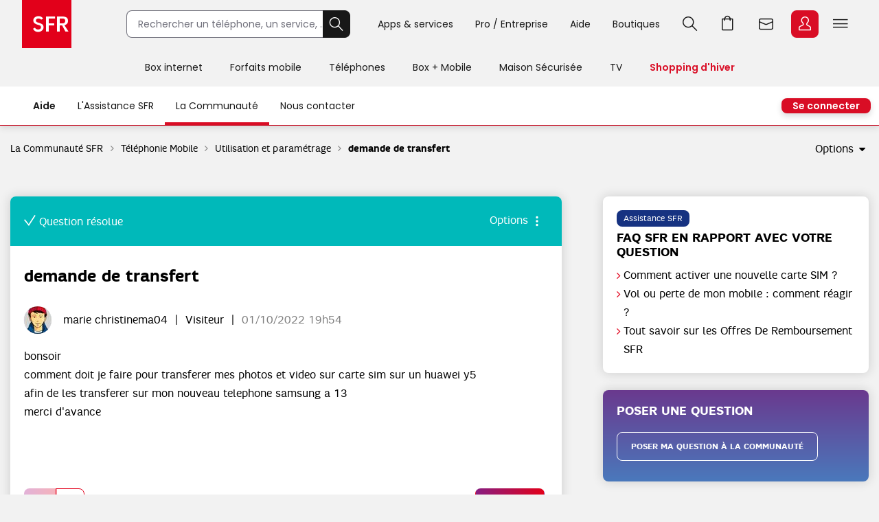

--- FILE ---
content_type: text/javascript
request_url: https://static.s-sfr.fr/stats/footer.js
body_size: 36904
content:
(_eTf=function(W,D,_,$){
W=window,D=document,_=W._eT
if(!_||_.sent)return
if(_.T("localhost|[0-9.+]{7}|kara@|nic.sfr|[^/]+.((espacesfr|distrib)@|sfr.(com|net|re)|0pb.org|translate.goog|story.tl|senat.fr|(aplusb|canalplustech).pro|(jdirectj|shulex-voc|monpetitforfait|yahoo).com)"))return stats=s_tl=e=>0
$=_.$=W.$sfr&&$sfr.fn&&$sfr||W.$&&W.$.fn&&W.$||W.jQuery
_.pf=_.pf|0
if(_.pf<5&&!_.pS)return _.to(_eTf,++_.pf*80)
eval("var "+"cms,IPP,dom,ckR,ckW,ckD,ckT,par,JS,T,ST,SM,ist,med,rbs,cas,im,log,to,ti,wait,hS,IC,eP,rX,lse,nr".replace(/(\w+)/g,'$1=_.$1'))
var b,f,o,r,t,v,Z=W.zvars||[],cP=!_.app&&(_.cc&3)==3&&!cas,bK='',mP,
dja='export/bloc/django/',dj=ist+dja,
_B=_('body'),
Op='opacity',
RE='replace',IH='innerHTML',LC='toLowerCase',PM='postMessage',FE='forEach',
EC='espace-client(-red)?@/',ECS=T('@/(mon-)?espace-client|espace-client@'),i='/terminer-ma-commande/',CS='@'+i,CR='#'+i,CO='(#|@|pro@)'+i,
casR=/red-by-sfr|clientred/.test(cas),ECR=casR||nr&&T('#/(mon-)?espace-client|espace-client-red@'),
WMN=T('webmail(@|.vmail@:445)|^liamwebmail@|^atelier.pp.messagerie@'),
MKG=(ckR('eTagMKG')+'|||').split('|'),mkg=MKG[0],
lh=l=>(l=D.location).host+l.pathname[RE](/\/$/,''),l=D.location,h=lh(),
X=+ckR('eTagXX'),Rf=D.referrer||'',TS=new Date*1,TH=TS/36e5-376944+(par('eTdh')|0)|0,
ty=(v,t)=>(t||'function')==typeof v,
px=(n,b)=>n>0?n+'px':n?n:b?'100%':0,
tl=_.tl=(v,o,k)=>{if(o){k=Object.keys(o);s.linkTrackVars=k.join`,`;k[FE](i=>s[i]=o[i])};s_tl(!0,'o',s.pageName+v)},
f0=e=>0,
fsp=_.fsp=e=>e.stopPropagation(),
fpd=_.fpd=e=>e.preventDefault(),
ft=s=>(s||'')[RE](/<br>/g,' ')[RE](/ ([:?!;])/g,'&thinsp;$1'),
fpc=i=>ckW("eTpcI=0:"+(TH+24)+"/"+(i?i+":"+(TH+720)+"/"+ckR("eTpcI")[RE](rX("\b(0|"+i+"):[^/]/","g"),""):'')),
r6=Math.random()*1e6|0,
ico=v=>T('[^/]*[#@]')&&(_(v='link[rel~=icon]')[0]||_('head').A('<link rel=icon>'))&_(v).at('href',nr?med+'favicon-redbysfr.ico':ist+'favicon.ico'),
eS=ckR('eTagEspaceSFR'),
pTj=e=>W.panierTransverse||_.paJ||JS(_.paJ=ist+'resources/js/panier-transverse'+(_.fut?'-fut':IPP?'-ipp':cms?'.cms':'')+'.js'),
wh=e=>W.innerHeight,ww=e=>W.innerWidth,wm=_.wm=w=>ww()<(w||768),
dCs=function(){
var o=_(this),c=o.at('data-catch')[RE](/^datacatch_/,''),m=o._('[type=email]')[0].value
W['cb'+c]=r=>o.H(
/^201-[12]$/.test(r=r&&r.code)?'Merci pour votre inscription ! À bientôt par mail':
/^2/.test(r)?'Vous êtes déjà inscrit à la newsletter':
"Une erreur s'est produite "+r)
if(/.+@.+[.].+/.test(m))eP('advC','callback=cb'+c+'&o='+(o._('[type=checkbox]')[0].checked?1:0)+'&m='+m+'&d=datacatch_'+c)
return!1},
dC=_.dC=o=>{if((o=_('[data-catch]')[0])&&!o.dC){o.dC=1;o.onsubmit=dCs}},
ab=_.ab=o=>{if((o=_('[data-eTab]'))[0]){
_.AB=[]
_(o).E((o,i,a,b,c,A,v,n,r,e)=>{
r=_.SS?0:ckR('evar28').split`_`[2]%1e8|0
a=_(o).at(e='data-eTab').split`:`
if(!/^[a-z0-9]{3}$/i.test(a[0]))return
for(i=v=0;i<3;i++)v=v*13+a[0].charCodeAt(i)
i=r?(r/[1,1e2,1e4,1e6][v%4]+(v>>2))%100|0:0
A=_.AB[a[0]]||[0,0]
c=ckR(n='eTab'+a[0])
v=A[0]+(a[1]|0)
A[1]++
b=c?c==A[1]||c=='0'&&A[1]==1:A[0]<=i&&i<v
_(o).at(e,a[0]+':'+a[1]+(b?':OK':''))
if(b)ckW('eTab'+a[0]+'='+(r?A[1]:''),r?2:-1)
if(v>99)A[1]=v=0
_.AB[a[0]]=[v,A[1]]})}},
sdi=_.sdi=l=>{
l=location.pathname
wait(o=>{
o=_('#eTc2L,#eTsdi');if(o[0]){
o.C('cd',1);if(CS||T('@/accessoires')||rX(_.nbP).test('@'+l))_.fCD(1)
o.C('X',/^.offre.mobile/.test(l)?1:0)
_('#eTc2L').af(1);_('#eTsdi').C('O')._('h1')[0].focus();return 1}
else if(!_.s22){_.s22=d=>_('#eThS,#eThT,#eTc2',0).A(d.content,2);JS('*sdi'+(_.Pro?'pro':23)+'|s22')}})},
cid=_.cid=A=>{
var r='',p,rP=0,rN='',P=W.elrProducts?.basket?.products,bB,bF,bM,bD,bA,
pr=p=>(p+.001+'')[RE](/[.](..).*/,'e$1'),
f=t=>P.filter(p=>p.type==t),
PP='price_with_promo',PM='price_monthly_with_promo'
if(P){
s.prop71=P.filter(p=>/^(Offre(Fix|Mobil)|Accessoir|Devic)e$/.test(p.type)).map(p=>p.type[RE](/essoire|Offre/,'')+':'+(p.price_with_abonnement||p[PM]||p[PP]||0)).join`|`
if(f('Box4g')[0])r+=bB='_'+pr(p[PM])
if(p=f('OffreFixe')[0])r+=bF=/^Change/i.test(sE(46))?'_CHG':
(p=/DSL/.test(p.id)?'_ADSL':/CBL/.test(p.id)?'_CBL':/THD/.test(p.id)?'_THD':0)?
p+(_.nr?(P.find(p=>p.id=='CONNECT_TV_LOCATION')?'3P':'2P')+(P.find(p=>p.id=='GEN8_9E_RED')?'_BOX8':''):''):'_XXX'
if(p=f('OffreMobile')[0])if(T('#')){
rP=p[PM]
rN=p.name||''
f('Option').filter(o=>p.linkProducts.includes(o.id))[FE]((o,m)=>{
rP+=o[PM]||0
if(m=(o.name||'').match(/^([0-9]+) *([TGM]o).*[Ii]nternet(.*)/))rN=m[1]+m[2]+(/5G/.test(m[3])?'-5G':'-4G')})
r+=bM='_'+rN+'-'+pr(rP)}else r+=bM='_'+(p.name||'')[RE](/ 5G$/,'-5G')[RE](/ 4G[+]?$/,'-4G')[RE](/ /g,'')+'-'+pr(p[PM])
if((p=f('Device')[0])&&!/SIM/.test(p.name)){
p=p.price_device_only
r+=bD='_'+(p>400?'400':p>100?'100-400':'0-100')}
if((A=f('Accessoire'))[0]){
p=0;A[FE](a=>p+=a[PP]);r+=bA='_'+pr(p)}
return(bF&&bM?bD?'4p-pack':'4p':bF?'fixe':bM?bD?'pack':'forfait':bD?'device':bB?'box4g':bA?'acc':'xxx')+(bA&&bB+bF+bM+bD?'-acc':'')+r}},
c2c=_.c2c=e=>{
if(_.app||W.SHR||W.PMU||e24==9803132||e24==9803133)return
if(_.wcR==1)return c2cR('5e3aab14626331176f000000')
if(T('espace-client-red@|(communaute)?#'))return c2cR()
ST('#baSticky,#c2cD{D0!}#eTc2{bottom:8px;right:-'+(_.Pro?112:107)+'px}#eTc2>*{border-radius:8px 0 0 8px;box-shadow:0 0 4px #2225;font-size:0;background:url(//static.s-sfr.fr/'+
(_.Pro?'img/cbP.svg);height:56px;width:164':'eT/SDI/sdi.svg);height:64px;width:182')+
'px}min768{#eTc2{transition:right .2s}#eTc2:hover{right:0}}')
but("eTc2","Besoin d'aide: ouvrir la fenêtre d'aide")
if(T('@'))ti(o=>{o=_('bol-price-bar-block>div>div')[0];_('#eTc2').S('bottom',(o?8-o.offsetTop:_('#eTchF')[0]?88:8)+'px')})
_('#eTc2').cl(e=>{tl('/pictoC2C');_.nr=0;sdi()})},
evt=(n,e)=>{e=s.events;s.events=(e?e+',':'')+(n>0?'event'+n:n)},
p,E,Q,pu,pv,
upV=e=>{E=s.events||'';Q=s.products;pu=/\bpurchase\b/i.test(E);pv=/\bprodview\b/i.test(E);Q=/;.*;.*;/.test(Q)?Q.split(","):[]},
prf=p=>p?({mABONNE:"MA",mFORFAIT_BLOQUE:"MF",mABONNE_RED:"MJ",mFORFAIT_BLOQUE_RED:"MK",mPREPAYE:"ML",mENTREPRISE:"ME",mRESILIE:"MR",
dABONNE:"Da",dFORFAIT_BLOQUE:"Df",dPREPAYE:"Dl",dSECOURS:"Ds",
iTHD:"IT",iADSL:"IX",iTHD_RED:"IH",iADSL_RED:"IN",iBASDEBIT:"IB",iSECONDAIRE:"IS",iORPHELIN:"IO",iRESILIE:"IZ",VOIX_FIXE:"V"})[
p[RE]('_PRO','')[RE]('MOBILE_','m')[RE]('DATA_','d')[RE]('INTERNET_','i')]:99,
fNo=_.fNo=l=>l[RE](/^(\d\d)(\d\d)(\d\d)(\d\d)(\d\d)$/,'$1 $2 $3 $4 $5'),
bnk=v=>bK.includes(v)||(bK+=v)+JS('//embed.binkies3d.com/integrations/'+v+'/script.js'),
sh8=_.sh8=a=>{
var rr=(v,a)=>(v>>>a)|(v<<(32-a)),P=Math.pow,M=P(2,32),L='length',i,j,r='',W=[],b=a[L]*8,C={},c,p=0,h=[],k=[]
for(c=2;p<64;c++){if(!C[c])for(i=0;i<313;i+=c)C[i]=c;h[p]=(P(c,.5)*M)|0;k[p++]=(P(c,1/3)*M)|0}
a+='\x80'
while(a[L]%64-56)a+='\x00'
for(i=0;i<a[L];i++){j=a.charCodeAt(i);if(j>>8)return;W[i>>2]|=j<<((3-i)%4)*8}
W[W[L]]=((b/M)|0);W[W[L]]=(b)
for(j=0;j<W[L];){
var w=W.slice(j,j+=16),o=h
h=h.slice(0,8)
for(i=0;i<64;i++){
var i2=i+j,w15=w[i - 15],w2=w[i-2],a=h[0],e=h[4],t=h[7]+(rr(e,6)^rr(e,11)^rr(e,25))+((e&h[5])^((~e)&h[6]))+k[i]+(w[i]=(i<16)?w[i]:(w[i-16]+(rr(w15,7)^rr(w15,18)^(w15>>>3))+w[i-7]+(rr(w2,17)^rr(w2,19)^(w2>>>10)))|0),
T=(rr(a,2)^rr(a,13)^rr(a,22))+((a&h[1])^(a&h[2])^(h[1]&h[2]))
h=[(t+T)|0].concat(h)
h[4]=(h[4]+t)|0}
for(i=0;i<8;i++)h[i]=(h[i]+o[i])|0}
for(i=0;i<8;i++){for(j=3;j+1;j--){var b=(h[i]>>(j*8))&255;r+=((b<16)?0:'')+b.toString(16)}}
return r},
cR="#d90d25",cB=(nr=_.nr=nr||/_RED$/.test(lse()[1])&&T('espace-client@'))?'#00e094':cR,
st=t=>t?t+'':'',
sV=i=>s[i]||Z[i]||/^eVar|^prop/.test(i)&&Z[i.slice(4)]||'',
sP=(i,p)=>s[p='prop'+i]||Z[p]||Z[i]||'',
sE=(i,e)=>st(s[e='eVar'+i])[RE](/^D=c(.*)/,(m,i)=>sP(i))||Z[e]||Z[i]||'',
but=(i,t,o)=>{
ST('@{z-index:33333;position:fixed;box-sizing:border-box}@>button{cursor:pointer}@:has(:focus-visible){z-index:99999}@>:focus-visible{outline:2px solid #000;outline-offset:2px;box-shadow:0 0 0 2px #fff}'[RE](/@/g,'#'+i))
o=_('body>footer');(o[0]?o:_B).A('<aside id='+i+'><button>'+t+'</button></aside>',o[0]?3:0)},
tel=t=>_.ac0(t[LC]())[RE](/[+]/g,"plus")[RE](/[^a-z0-9]+/g,'-')[RE](/-+$/,""),
LOG=(k,p)=>eP('log',p?k+':'+p:k),
vid=o=>{
var k=ckR('eTvid'),d='data-vid',R=o=>o.A(o[0].outerHTML,2).R()
_.pmC||_.msg(_.pmC=e=>(e.data=='ccP')&&_.ccP()&_.kL.push(vid))
o=_('iframe[src^="https://www.youtube."]:not(.ok),iframe[data-src^="https://geo.dailymotion."]:not(.ok)')
if(o[0]){
if(!o[0].ok&&!T('webmail@'))LOG(o[0].ok='VYT',o.length+location.pathname)
if(k<1)o.E(o=>R(_(o).at(d,o.src||o["data-src"]).at('src',ist+'img/video.html').at('data-src',0)))}
if(k>0)_('iframe['+d+']').E(o=>R(_(o).C('ok').at('src',(_(o).at(d)+'?r='+r6)[RE](/(\?.*)\?/,'$1\&')).at(d,0)))},
PI=_.popin=(u,x,y,t,c,b,m,h)=>{
var H=wh(),w,a,k,S=W.scrollY,fo=_(':focus')[0],
f=e=>{_B.C('eTpi',1);_('#eTpi').R();W.scrollY=S;_.pi0=0;_('#eTc2cP').S(Op,1);if(fo)fo.focus()},
bi=c=>'<button onfocus="_eT.foc('+c+')" style="opacity:0;width:0;height:0;position:absolute;top:0"></button>'
if(y>0&&y+(t>0?t:0)>H)y=H,t=0
m=m>0?m+'px':m||'calc(100% - 16px)'
b=b||'transparent'
ST('body.eTpi{position:fixed!;width:100%!;margin-top:-'+S+'px!;height:initial!}')
if(!t&&y>0)t=(wh()-y)/2
x=x>0?x+'px':x||'60%'
y=y>0?y+'px':y||'60%'
t=t>0?t+'px':t
h=h>0?h+'px':h
_('#eTpi').R()
w=';max-width:'+m+';width:'+x
a=u[0]
if(a=='*'){_.pif=d=>_('#eTpiF').A(d.content);JS(dj+u.slice(1)+'|pif');a='<';u=''}
_B.C('eTpi');_B.A(
'<div id=eTpi style="overflow-x:hidden;margin:0;padding:0;z-index:99998;position:fixed;top:0;left:0;border:0;display:block!important;visibility:visible!important;'+(a=='<'?'':'font-size:0;')+
'width:100%;height:100%;text-align:center;background:#000a"><style>'+(c<0?'':
'#eTpiC{cursor:pointer;font:0/1 Arial;height:24px;width:24px;margin:'+(t?t>0?t+8+'px':'calc('+t+' + 8px)':0)+' 0 0 min(50% - 40px,'+x[RE](/^(\d+)/,(m,p)=>p/2)+' - 32px);border:0;border-radius:50%;'+
'background:url('+med+'RED/icones/croix-noire.svg) no-repeat;position:absolute;left:50%;z-index:1}')+
'#eTpiF:focus-visible{outline:0}#eTpiC:focus-visible{outline:2px solid #000;outline-offset:0}'+
'#eTpiF{height:'+y+w+(h?';max-height:'+h:'')+';border:0;background:'+b+';padding:0;margin:'+t+' auto 0}</style>'+
(c<0?'':bi(-1)+'<button id=eTpiC>Fermer la fenêtre</button>')+
(a=='<'?'<div id=eTpiF tabindex=-1>'+u+'</div>':
'<iframe id=eTpiF scrolling=0 frameborder=0 src="'+u+'" allowTransparency=true title="'+(/webcallback/.test(u)?'Rappel par téléphone':'Cadre')+
'" role=dialog aria-modal=true onload="_eT.foc()"></iframe>')+(c<0?'':bi(1))+'</div>')
if(a=='<')_('#eTpiF')[0].focus()
wait(o=>/^$|none/.test(_('#eTpi').S`display`)&&f()|1)
k=u.startsWith("//appel.sfr.fr")?1:u.startsWith("//integ-appel.sd-sfr.fr")?2:0
c<0||_('#eTpi,#eTpiC').cl(f).ev('keypress',e=>e.keyCode==27&&f())
_('#eTpiF').cl(fsp)
if(!mP)_.msg(mP=(e,o,l,p,n,h)=>{
e=e.data;n=0
if((h=e&&e.H)>99){o=_('#eTpiF');o.S('height',Math.min(h,W.innerHeight-32-o.S('margin-top')[RE]('px',''))+'px')}
if(e==1||/c2c_popinClose/.test(e))f();else if(k&&/c2c_popinLoaded/.test(e))wait(e=>{
p=W.panierTransverse;p=p&&JSON.stringify(p.get());if(!p&&n++<6)return
o=_('#eTpiF')[0];l=lse();if(w=o&&o.contentWindow){
w[PM](l='{"action":"c2c_clientData","data":{"id":"'+e4+'","n":"'+(l&&l[0]||'')+'"},"private":{'+(p?'"cart":'+p:'')+'}}',k<2?"https://appel.sfr.fr":"https://integ-appel.sd-sfr.fr");console.log("data:"+l)}
return 1},333)})
return!1}
_.ccP=_.ccP2=d=>{
if(v=d&&d.content)PI(v,'min(768px,100%)','clamp(90vh,110vh - 20vw,100vh)','clamp(0vh,10vw - 5vh,5vh)',-1,0,'100%')
else JS('*gdpr3|ccP'+'&a'+(d>1?'&W':d>0?'&V':'')+(T('[^/]*#')?'&R':T('rmcsport.tv')?'&S':T('sfrpay.fr')?'&P':T('sfrpay.com')?'&C':''))}
_.sha=m=>{
m=unescape(encodeURIComponent(m))+'\x80'
var H=[0x6a09e667,0xbb67ae85,0x3c6ef372,0xa54ff53a,0x510e527f,0x9b05688c,0x1f83d9ab,0x5be0cd19],K=[
0x428a2f98,0x71374491,0xb5c0fbcf,0xe9b5dba5,0x3956c25b,0x59f111f1,0x923f82a4,0xab1c5ed5,
0xd807aa98,0x12835b01,0x243185be,0x550c7dc3,0x72be5d74,0x80deb1fe,0x9bdc06a7,0xc19bf174,
0xe49b69c1,0xefbe4786,0x0fc19dc6,0x240ca1cc,0x2de92c6f,0x4a7484aa,0x5cb0a9dc,0x76f988da,
0x983e5152,0xa831c66d,0xb00327c8,0xbf597fc7,0xc6e00bf3,0xd5a79147,0x06ca6351,0x14292967,
0x27b70a85,0x2e1b2138,0x4d2c6dfc,0x53380d13,0x650a7354,0x766a0abb,0x81c2c92e,0x92722c85,
0xa2bfe8a1,0xa81a664b,0xc24b8b70,0xc76c51a3,0xd192e819,0xd6990624,0xf40e3585,0x106aa070,
0x19a4c116,0x1e376c08,0x2748774c,0x34b0bcb5,0x391c0cb3,0x4ed8aa4a,0x5b9cca4f,0x682e6ff3,
0x748f82ee,0x78a5636f,0x84c87814,0x8cc70208,0x90befffa,0xa4506ceb,0xbef9a3f7,0xc67178f2],
N=Math.ceil((m.length+8)/64),
M=new Array(N),i,j,k,C="charCodeAt",W,t,
R=(n,x)=>(x>>>n)|(x<<(32-n)),
S0=x=>R(2,x)^R(13,x)^R(22,x),
S1=x=>R(6,x)^R(11,x)^R(25,x),
s0=x=>R(7,x)^R(18,x)^(x>>>3),
s1=x=>R(17,x)^R(19,x)^(x>>>10),
Ch=(x,y,z)=>(x&y)^(~x&z),
Ma=(x,y,z)=>(x&y)^(x&z)^(y&z)
for(i=0;i<N;i++){
M[i]=new Array(16)
k=i*64
for(j=0;j<16;j++)M[i][j]=(m[C](k++)<<24)|(m[C](k++)<<16)|(m[C](k++)<<8)|(m[C](k++)<<0)}
M[N-1][14]=0
M[N-1][15]=m.length*8-8
for(i=0;i<N;i++){
W=new Array(64)
for(t=0;t<64;t++)W[t]=t<16?M[i][t]:s1(W[t-2])+W[t-7]+s0(W[t-15])+W[t-16]|0
var a=H[0],b=H[1],c=H[2],d=H[3],e=H[4],f=H[5],g=H[6],h=H[7],x,y
for(t=0;t<64;t++){
x=h+S1(e)+Ch(e,f,g)+K[t]+W[t]
y=S0(a)+Ma(a,b,c)
h=g;g=f;f=e;e=d+x>>>0
d=c;c=b;b=a;a=x+y>>>0}
H[0]=H[0]+a>>>0
H[1]=H[1]+b>>>0
H[2]=H[2]+c>>>0
H[3]=H[3]+d>>>0
H[4]=H[4]+e>>>0
H[5]=H[5]+f>>>0
H[6]=H[6]+g>>>0
H[7]=H[7]+h>>>0}
for(i=0;i<H.length;i++)H[i]=('00000000'+H[i].toString(16)).slice(-8)
return H.join('')}
_.wS=_.wS*2|9
if(X&&!_.s&&_.wS<999)return to(_eTf,_.wS)
if(!W.s||!s.t)s=_.s||0
upV()
ti(e=>{
vid()
var l=location,h=l.hash;l=l.pathname,o
if(e4&&T('pro@')){
if(/^.offre-internet/.test(l)&&(o=_('#Demen [for=CommBox]'))&&o[0]&&!o[0].ok&&_.LL.find(l=>/INTERNET.+_PRO/.test(l)))o[0].ok=1,o.cl().P()._('[for=ChangeOffer],[for=demenager]').af()}
if(o=/#sfrpt/.test(h)&&par('eTpt')&&_('#PT #Fac')[0])_(o).S('top',Math.min(wh()-_(o)._('.Facturette').F('offsetHeight')-24,16)+'px')
if(WMN&&_('body.onWrite')[0]){if(!_.WMP)_.WMP=o=_('#NA1,#NA2,#RP'),o.R()}
else if(o=WMN&&_.WMP)o.E(o=>_('#eThS')[0].after(o)),_.WMP=0
if(l!=_.lL){
if(_.lL&&T('boutique(@|-sfr-fr)'))stats()
_.lL=l
if(v=T('(pro)?@')?rX("^/"+_.nbM+"|^/options/|^/offre-internet/").test(l)&&'fguw1zhd':0)bnk('WXrjW06r/'+v)
}},333)
_.foc=b=>{var o=_('#eTpiF')[0];o=o.contentWindow||o;o=b&&_('#eTpiC')[0]||o;o.focus()}
_.c2cRed=c2cR=c=>{
if(W!=top)top[PM]('{"C2CR":"'+c+'"}','*')
else PI('//appel.red-by-sfr.fr/webcallback_form?CAMPAIGN_ID='+(c&&(c+'').length==24?c:ckR('eTshrR')?'583dbed17fdf1a7d758b4567':T('#/offre-internet')||T(CR)&&/RED\/POST\/Fixe/.test(pn)?'5b97c3ec7fdf1af6128b4567':'56bb59c57fdf1a39558b4567'),320,660,0,-1)}
_.c2cP=(c,v,u,i,f,V)=>{
if(top!=W)return top[PM]('{"C2CS":"'+c+'"}','*')
if(T('[^/]*@'))V=2
if(/601aba8f3735651299000000|5c7fc62680df1a77458b4567/.test(c)&&ckR('eTfp')=='CCL24')c='612f7fad6263313dc6000000'
if(par('c2cD'))v='","',ckW('eTc2cD='+escape('{LM:["'+(_.LM||[]).join(v)+'"],LF:["'+(_.LF||[]).join(v)+'"]}'))
u=(par('eTcd')?'//integ-appel.sd-':'//appel.')+'sfr.fr/webcallback_form?CAMPAIGN_ID='+(c||CC[2])+'&R='+lh()+(e4?'&I='+e4:'')+(V?'&V='+V:'')
f=c=='62d575456263311ebb000000'
return i||c=='5771047280df1a3c018b4568'?location=u:PI(c==7?dj+'popin.c2c.bolr.html':u,V>1?ww()<1100?500:854:560,f?552:V>1?500:420,0,V>1?'#000;transform:scale(.6) translate(-24px,12px);border-radius:50%;outline-offset:2px':f?1:0)}
_.xR=(x,v)=>x&&x[0]=='!'?!v.match(rX(x.slice(1))):v.match(rX(x))
_.EV=function(c,p){
upV()
var S=t=>(/^D=c/.test(t)?s['prop'+t.slice(3)]:t)||'',
e4=sE(4),e28=sE(28),e38=sE(38),e46=sE(46),e52=sE(52),e61=sE(61),
kw=_.KW||sP(3),pn=S(s.pageName),AE=_.evtA||[],a='['+(e4?e4:'@')+']',AA,A,A0,A1,A2,V,R,v,e,E,ok=1,id,
cb=ty(c)?c:0,C=cb?0:c,i,L=location,
I=_.a2b((_.cD||S)(ckR('eTiab2'))),cc=I.slice(152,162),
sQ=v=>{var i,r=0,e=rX(v);for(i in Q)r=r||Q[i].match(e);return r},
eV=(e,v,c)=>eP('sTaE','e='+e+'&b='+e28+'&a='+_.e4+(v?'&v='+v:'')+'&t='+TS,c)
if(v=_.mfb)v()
Z[14]=(o=lse(1))&&/^[2469]$/.test(o[3])&&o[7]?o[7].split('/')[0]:''
o=sE(9)
if(/^1...11.1.1$/.test(cc))eP('stat','S='+encodeURI([e4,e28,pn,e46,cc+'/'+I.slice(140,142),sP(3),
L.host+L.pathname,S(W._stats_univers),(!o?'':/ non /.test(o)||o==2?2:1),S(lse()[0]),sP(4),sP(57),
sE(56),sE(57),sE(59),sP(14),sE(10),sP(55),sP(29),
sP(31),sE(68),sP(71),sP(62),sE(87),sP(75),sE(89),
sE(90),S(cms&&pu&&s.products),sE(54),sE(64),sP(48),
sP(36),S(s.el),S(s.ct),ckR('eTvi')].join('~')[RE](/\s+|&([^;~ ]+;)?/g,' ')))
if(T('#/forfaits-mobiles')&&/change/i.test(par('context')))_('#eTc2cP').af()
if(T('#/telephones')&&/APPLE-iPhone-11-Pro-Max/.test(L)&&!W.videolauncher)JS(rbs+'export/bloc/django/test.script.2|')
if(T('[#@]/espace-client/parc')&&_('[data-stg]')[0])wait(r=>{
if(!_.pS)return 0
_('[data-stg]').E((o,i,e)=>{
if(e=!o.ok&&_(o).at('data-stg')){
o.ok=1;if(!o.id)o.id='eTsT'+i
_.sT(e,/RED/.test(e)?'ECred':'bandeauSFRv2','#'+o.id,par('eTsT'))}})
return 1})
if(c<0||!(_.cc&2)||!e28)return!0
_.e4=e4||ckR('eTe4')
if(T('espace-client@/paiement-(fix|mobil)e/facture-mobile'))_('[id^=payerBtn]').cl(e=>eV('payFact','OK'))
if((o=_.e4&&_.evtA)&&s&&(v=s.prop55))v.split`|`[FE](r=>s['ab'+r.slice(0,3)]=r.slice(4))
for(e=0;e<AE.length;e++){
A=AE[e].split("\t")
if(ok||A0){
ok=0
A0=A[2],A1=A[0],A2=A[1]
R=rX("^("+A2+")$","i")
V=rX("\\b("+A2+")\\b","i")
if(A1=='X'&&pu&&R.test(e46))ok=1
if(A1=='V'&&pv&&_.xR(A2,e46))ok=14
if(A1=='N'&&R.test(pn))ok=2
if(A1=='S'&&V.test(kw))ok=3
if(A1=='U'&&R.test(D.URL))ok=4
if((A1=='P'||A1=='O'&&e46=="SC:Option")&&pu&&sQ(';'+A2+';'))ok=5
if(A1=='C'&&C==A2)ok=6
AA=A1.split('|')
if(!ty(v=sV(A1))&&R.test(v))ok=11
if(ok&&A0){
id=0;if(/#/.test(A0)){v=A0.split('#');A0=v[0];id=v[1]?sV(v[1])||v[2]:v[2]||(Q[0]||'').split(';')[1]}
v=_.e4;o=lse()
if(!rX('\\b'+A0+'\\b').test(E=ckR('eTevt'))||/^ResilWeb/.test(A0)){
eV(A0,(id||'-')+(o?'&l='+o[0]+'&i='+o[5]:''),cb)
ckW('eTevt='+E+(E?',':'')+A0,1);cb=0}}}
else A0=A[2]}
if(cb)cb()
if((v=par('eTqr'))&&(_.qr!=v))eV('QR',_.qr=v)
return!0}
_.vue=function(d,l,H,B,p,n,E,M,C,V){
if(V=ckR('eTabVue'))console.log('VueD',d)
vid()
_.vv=1
ab()
l=d.v;if(l=l&&l.prop68)ckW('eTfp='+l,.5)
l=location.pathname
l=l.replace(/^\/(v2|newsfrfr)\b/,'')
C=l=='/offre-internet/demenagement'
H=l=='/'||!l
M=rX('^/'+_.nbM).test(l)
_B.C('eTdev',M?0:1)
if(cms&&M)d.ev=(d.ev?d.ev+',':'')+'prodView'
s_univers='Web/'+(_.Pro?'Pro/':'')+(
/^\/(boxtv|offre-internet)\b/.test(l)?'ADSL/Boutique':
/^\/internet-mobile\b/.test(l)?'Mobile Et ADSL/Boutique':
/^\/tv-sfr\b/.test(l)?'Vos Services':
/^\/(telephones?|offre-mobile)\b/.test(l)||M?'Mobile/Boutique':'NewSfrFr')
stats(d)
dC()
d.ev=='scEpropal'&&(o=_('bol-save-basket form')[0])&&(o.f=dCs)()
W.Configurateur&&!/recondition/.test(l)&&rX('^/'+_.nbM).test(l)&&wait(l=>W.eTcmp?1:
(l=location.pathname)&&
_('#Configurateur a[href^="#car"]').A('<a id=eTcmp href="/comparatifs'+l+'-vs-" class=link>Comparer</a>',3)[0]&&
(_.cmp=l.slice(1)[RE](/-.*/,'-'+tel(_('h1').T())))&&
_.X('//static.s-sfr.fr/bojs/CT?'+_.cmp,R=>{
let A=JSON.parse(R).A,u=_.cmp,m=u=>u.split`-`[0]
A=A.map(u=>u?tel(u):'')
_('#eTcmp').at('href','/comparatifs/'+u+'-vs-'+(m(A[1])==m(u)?A[1]:A[0]))}))
if(/^.offre-internet.box-tv-srp/.test(l))ST(H='#eTsF>div>*{D0!}#eTsF .SOC,#eTsF .BAS{display:inline-block!}')
if(/^.offre-internet.fibre-sfr-etre-rappele/.test(l))H=1
o=[];if(/^.offre-mobile/.test(l))o=_('li[id*=mobile_p40],li#mobile_mate_xs,li#mobile_mate_40pro,li#mobile_y6p')
if(!_(v='.eTp40')[0]&&((_.p40=o[0])||/^.huawei-(p40|matexs|mate40pro|y6p)/.test(l))){
_(v).R()
o=_.p40?o:_('bol-price-bar-block .bl_btn')
o.E(function(o){
o=_(o);if(_.p40)o=o._('a[boladdtobasketbtn]')
o.S('position','relative')
o.A('<div class="eTp40" style="position:absolute;top:0;height:100%;width:100%;cursor:help"></div>')
o._('div').cl(function(O){
fsp(O)
PI('*popo.in.disclaimer',800,'90vh','5vh')
O=_(this).P()
_(this).R()
wait(function(o){if((o=_('#eTap'))[0])o.cl(function(){
_('#eTpi').R();(_.p40?O:_('bol-price-bar-block .btn'))[0].click()
});return o[0]})})})}
if(l=_.elr)l([1])
l=H&&sE(4)
if(!_('#eTc2')[0]){if(l)ST('#eTc2{D0}');c2c()}
_('#eTc2').af(l||C?0:1)
if(l=_.nl)l();if(l=_.AVs)l()
if(V)console.log('VueF')}
_.cbEB=function(d){log(d)}
_.chat=function(b,m,o,I,S){
_('meta[name=viewport]').at("content","initial-scale=1,minimum-scale=1,maximum-scale=1")
m=m?m.split('`'):[]
var e=par('eTcd'),v=ckR(b?'eTchS':'eTch'),t=par('eTcbT')||ckR('eTcbT'),r='&R='+lh(),l=o||b&&ckR('eTcbL')[LC](),u='https://'+(t?
's.sfr.fr/bot-int-'+(b?'sfr':'red')+'?t':b?
(e?'integ-webcontact'+(e>1?2:'')+'.sd-sfr.fr/messenger/?cid=5bcf20885946c41ea672a1b3':'ctc.sfr.fr/messenger/?cid=5bd0630e1c69883442abc9bb')+'&brand=sfr&theme=sfr'+(b>1?2:'')+r:
'ctc.red-by-sfr.fr/messenger/?cid=54d1cc0e6803faef0a8b4567'+r)+(m[0]?'&start_flow='+escape(m[0]):'')+(m[1]?'&message_auto='+escape(m[1]):'')+(/^[a-z]{2}$/.test(l)&&l!='fr'?'&translate=true&lang='+l:''),
F='<iframe id=eTchF title="Assistance par conversation en ligne"></iframe>',
C='#eTchD,#eTchF,#eTchA',R=function(o){if(o){_(C).C('M',1);o.contentWindow[PM]({action:'webchat-restore'},'*')}return o}
if(t)ckW('eTcbT=1',.2)
if(R(_('#eTchF')[0]))return
_(C).R()
_(I='#eTchat,#cbot,#eTc2cP').S(Op,0)
if(!_.chI){
ST(_.chI=
'#eTchD,#eTchF,#eTchA{border:none;margin:0;padding:0;position:fixed;display:block!}'+
'#eTchD{height:40px;width:'+(b?280:230)+'px;max-width:calc(100% - 120px);background:transparent;z-index:69998;cursor:move;cursor:-webkit-grab}'+
'#eTchF{height:'+(b?700:540)+'px;width:'+(b?400:350)+'px;max-width:100%;max-height:100%;z-index:69997}'+
'#eTchA.M,#eTchD.M{D0!}#eTchF.M{bottom:0!;right:0!;height:72px!;width:80px!}'+
'#eTchA{background:#0005;z-index:69999;height:'+(b?682:522)+'px;width:'+(b?382:332)+'px;max-height:calc(100% - 18px);border-radius:'+(b?9:0)+'px;bottom:9px;right:9px;overflow:hidden}'+
'#ChatBot{position:relative;z-index:1}#ChatBot h4{D0}'+
'#ChatBot>#eTchF,#ChatBot>#eTchA{position:static;width:100%;height:100%;max-height:100%}'+
'#ChatBot>#eTchA{position:absolute;top:0;bottom:auto;right:0}')
SM(767,'#eTchD{D0!}#eTchF,#eTchA{height:100%;width:100%;max-height:-webkit-fill-available}'+
'#eTchA{bottom:0;right:0}')
_.msg(function(e,a,i,v,m,p){
e=e&&e.data;a=e&&e.action;i=e&&(p=e.params)&&p.pid;m='#eTchM'
if(v=a&&a.match(/^webchat-(.*)$/))v=v[1],tl('/Moss/'+(_.cbot?'Bot/':'Chat/')+v[0].toUpperCase()+v.slice(1))
if(a=='webchat-init'){if(b)ckW('eTchS='+i,2);else ckT('eTch',i,90)}
if(a=='webchat-minimize'){if(_('#ChatBot>#eTchF')[0])R(v);else _(C).C('M')}
else if(a=='webchat-restore')_(C).C('M',1)
if(a=='webchat-notify-close')_(m).R()
if(v=a=='webchat-notify'&&e.message){
if(!_.cM)ST(_.cM=
m+'{position:fixed;bottom:8px;right:88px;max-width:240px;background:#ddd;padding:8px 12px;border:1px solid #999;border-radius:9px;font:14px Arial}'+
m+':after{position:absolute;content:"";right:-6px;top:calc(50% - 5px);width:9px;height:9px;background:#ddd;transform:rotate(45deg);'+
'display:inline-block;border:0 solid #999;border-width:1px 1px 0 0}')
_B.A('<div id="eTchM">'+v+'</div>')
_(m).cl(_(m).R)}
if(v=a=='webchat-redirection'&&e.params)ckT('MLS',escape(btoa(v.line.split('').map(o=>String.fromCharCode(o.charCodeAt(0)+2)).join``)),99,e=>location=v.url)
if(a=='webchat-close'){b?ckD('eTchS'):ckT('eTch',i,-9);_('[id^="eTch"]').R();_(I).S(Op,1).af(1)}})}
if((o=_('#ChatBot'))[0])o.A(F);else _B.A(F[RE](/></,' style="bottom:0;right:0"><')).A('<div id=eTchD style="bottom:'+(_('#eTchF').S('height')[RE]('px','')-50)+'px;right:60px"></div>')
if(par("eTchA")||!ckR('eTchA')){
_.chA=function(d){_('#eTchA').A(d.content||'')}
_('#eTchF').at('tabindex',-1).A('<div id=eTchA'+(b?'':' class=R')+'></div>',3)
JS('*chrgpd|chA')}
_('#eTchF').at('src',u+(v?'&pid='+v:'')+(_.cbot?'&chatbot=true&asc='+e4+(o[0]?'&view=container':'')+(wm()?'&device=mobile':''):''))
m=function(o,x,y){o.S('right',o.S('right')[RE](/px/,'')-x+'px').S('bottom',o.S('bottom')[RE](/px/,'')-y+'px')}
if(o=_('#eTchD')[0]){
o.onmousedown=function(e,o){fsp(e);o=this;o.X=e.pageX;o.Y=e.pageY;o.M=1;_(o).S('cursor','-webkit-grabbing')}
o.onmouseup=function(e){fsp(e);this.M=0;_(this).S('cursor','-webkit-grab')}
o.onmousemove=function(e,o){
o=this;if(o.M){
var x=e.pageX-o.X,y=e.pageY-o.Y
o.X+=x;o.Y+=y;m(_(o),x,y);m(_('#eTchF'),x,y)}
fsp(e)}}}
if(W.eT0)return
if(T('appel(@|.sfrbusiness.fr)/webcallback_form')){
v=par('V');if(v>1){
_('span.first').at('id','eTl').H('Saisissez le numéro de téléphone (exemple_: 06_01_02_03_04) sur lequel nous allons vous rappeler_:'[RE](/_/g,'&nbsp;'))
_('.footer>div').H(/espace-client/.test(par('R'))?'':
'<h2>Déja client SFR ?</h2><p>Connectez-vous à votre Espace client pour être mis en relation avec l’un de nos conseillers.<p><a target=_top href="https://www.sfr.fr/mon-espace-client/">Se connecter</a>')
_('[type=tel]').af().A('<input id=eTt aria-labelledby=eTl type=tel placeholder="ex: 06 01 02 03 04" autocomplete=tel-national>',2)
_('.popin-title').at('role',"heading").at('aria-level',1)
_('.call_status,#msg-div').at('role','status')
_('.event_call>span>span').at('role','timer')
_(D).ev('keyup',e=>e.keyCode==27&&parent[PM](1,'*'))
_('#eTt').ev('keydown',e=>(/^[^0-9]$/.test(e.key))&&fsp(e)&fpd(e)).ev('keyup',function(e){
_('[type=tel]',0).F('value',this.value=this.value[RE](/[^0-9]/g,'')[RE](/^([^0])/,'0$1')[RE](/(..)/g,'$1 ')[RE](/ $/,'').slice(0,14))
if(e.keyCode==13)_('#eTt+.btn').cl()})}
ti(function(h){h=_B.S('height')[RE]('px','');if(h!=_B.H){_B.H=h;parent[PM]({H:+h+2},'*')}},333)
Z['prop62']=par('R')||Rf}
if($&&T('[^/]*cloud@')&&W.SYS_CONFIG)JS(ist+'resources/js/cloud'+(W.SYS_CONFIG["static.web.resource.path"]!="static/20170809-1107"?2:'')+'.js'),_.nr=0
T('sav360web@')||ico()
if(T(CR)){
ST('#checkoutNav{width:68%;position:fixed;z-index:49999;top:-8px;right:1%}#checkoutNav .current .label{color:#00e094}'+
'.show-summary{background-image:url('+med+'ecaddy2.png)!;top:0!}')
if(/;RED_3_1Go_PROMO2_/.test(s.products))ST('#eTc2cP{D0}')}
if(T(CR+'recap'))wait(function(o,p){if((o=_('#modifyPnmButton')).T(/Modifier/)){
p=o.P()._('p',0)
if(p.T(/Nouveau numéro de mobile SFR/)){p.H("Vous allez obtenir un nouveau numéro de mobile SFR");o.H("Si vous souhaitez conserver votre numéro de mobile cliquez ici !")}
if(p.T(/Conservation de votre numéro de mobile actuel/))o.H("Si vous souhaitez obtenir un nouveau numéro de mobile cliquez ici.")
return!0}},99)
ckc=function(c,C){if(!_.app&&!_.CC&&!ckR('eTiab2')&&!_.zf&&top==W&&!T('[^/]*/(politique-|rgpd/)|authent-services@/cloud')&&!/cloud-[dm]|securite|webapp|\/app\//.test(unescape(cas))){
fpc();evt(53);JS(
_.rs?'*ckcrs2|':
T('[^/]*#')?'*ckcred5|':
'*ckcsfrh|')}}
ckc()
if(_.iab2&&T("sfrpay.(fr|com)"))_('#footer-extra_links').A('<li><a style="cursor:pointer" onclick="_eT.ccP()">Cookies</a></li>')
if(_.wmPu)wait(i=>{if((i=_.wmPt)||_.wmPu!=1){
if(i)eP('mire','A=D&T='+i)
_('.sr-mire-container').cl(i?
e=>ckW('eTzc='+s.pageName+'~mea~'+i,.1)&eP('mire','A=C&T='+i):
e=>W.open(_.wmPi?_.wmPu:"/etag/rebondsa.html#"+_.wmPu[RE](/^.*\?/,'')))
_('.sr-login-search').cl(fsp)
return 1}})
if(TH%113581<672&&/(www|cms)\.sfr\.fr%2Faccueil/.test(cas))_.casB`//static.s-sfr.fr/img/jn25.webp`,_('.sr-mire-container').cl(e=>location='//u.sfr.fr/s/accueil'),_('.sr-login-search').cl(fsp)
if(T('@/espace-client/avantages-groupe/groupe/affichage/index.html')&&W.Hb)to('Handlebars=Hb',2e3)
ab()
if(o=lse())Z[18]=prf(o[1])
o=_.LL;if(o&&o[0]){v='';for(i=0;o[i];i++)v+=(i?' ':'')+prf(spl(o[i],':')[1]);Z[19]=v}
if(o=W.AMP&&_('[data-stats]').at('data-stats'))for(i in r=['products','eVar38','eVar46','prop38','prop48'])if(v=par(r[i],o))Z[r[i]]=v
if(T('(forumtest|la-communaute)@/t5/forums/searchpage/tab/message'))_stats_sent=1
for(v=0;v<10;v++)ckD('eTabR0'+v)
if(T('rmcsport.tv/boutique/souscription/confirmation'))Z.prop57=sP(57)||TH+'-'+r6
if(T('rmcsport.tv/mon-espace-client/player'))LOG('RMC',_('h1',0).T())
T(CO+'conf')&&((P,c,v)=>{
if(v=sP(57))Z.prop69=_.sha(v)
P=P&&P.basket;if(P=P&&P.products)Z.eVar132=c=cid()
if(v=sP(71))LOG('COS',v)
LOG('CO',[pu?'OK':s.events,P?P.length:'KO',(s.products||'').split`,`.length,c,v].join`/`)})(W.elrProducts,0)
if(ty(s,'object')&&ty(W.stats)){
v=ckR('ext_ref')
if(v&&v!=Rf){s.referrer=v;ckW('ext_ref=',-1)}
if(W!=top)s.gtfsf=function(w){return this.tfs=w}
if(!(_.ss0=W._stats_sent)&&!eS){_stats_sent=1;stats(_.sA)}}
_.sent=1
if(T('(pro)?[#@]/mon-espace-client$')){
if(o=_.LL)o.filter(l=>!/^\d{10}:|_RESILIE:/.test(l)).map(l=>LOG('EC',l.split`:`.slice(0,2).join`:`))
if(!ckR('eTarC')&&(o=_.colis)&&o.n&&o.d){
v=(o.d||'').split('/');v=v[0]*1+' '+_.mois(v[1])+' '+v[2]
_.fCol=function(b){W[PM]("1","*");ckW('eTarC=1',1);if(b)_B.A('<iframe style="display:none" src="https://espace-client.sfr.fr/retour-equipement/assigne-equipement"></iframe>')}
PI('<style>#eTcolis p{text-align:left;margin:0;padding:18px}#eTcolis b{font-weight:600}#eTcolis button{cursor:pointer;background:'+cB+';color:#fff;padding:9px;margin:0;border:0}button>b{font-size:14px}</style><div id="eTcolis">'+
'<p style="font-size:18px"><b>Avez vous reçu votre colis&nbsp;?</b></p><p style="background:#eee;height:160px"><b>Nous vous avons envoyé le colis '+o.n+' le '+v+'.</b><br>'+
"Pour nous permettre d'activer votre équipement au plus vite, pouvez-vous nous préciser si vous l'avez reçu&nbsp;?"+
'</p><p style="text-align:center"><button onclick="_eT.fCol()"><b>Non</b><br>Je n\'ai pas le colis</button> &emsp; <button onclick="_eT.fCol(1)"><b>Oui</b><br>J\'ai reçu le colis</button></p>',480,300,0,0,'#fff')
_.pi0=1}}
var p38=sP(38)||sE(38),e4=sE(4),e19=sE(19),e24=sE(24),e46=sE(46),e52=sE(52),e62=sE(62),eT=W._eTag||[],
oid=_.cc&1&&(eT.TransactionID||par('orderNumber')||par('order_id')||sP(57))||TH+'-'+r6,
red=p38.match(/red/i)||T('@/.*/forfait-sans-engagement')||par('universe')=='RED',
pn=s.pageName||'',
RBOL='#/(offre-internet/|telephones|forfaits-mobiles|boutique/)',
RM=/change/i.test(par('context'))||/Changer/.test(e46)
for(i=0;i<2;i++)red=red||Q[i]&&/(^|-|_)(CS.|LSR)(-|_|$)/.test(Q[i].split(";")[1])
_.brand=red?'RED':'SFR'
if(e4){
_.e4f=m=>tl('/Datacatch/Bon Plan',{eVar125:m})
o=(_.cc&3)==3;v='eTe4'
if(o&&e4!=ckR(v))eP('sha','cb=_eT.e4f&S='+e4) 
o?ckW(v+'='+e4,168):ckD(v)}
if(e52&&W.scDil)scDil.api.aamIdSync({dpid:'1711',dpuuid:e52})
if(_.cbot=!ckR('eTamz')&&!_.app)ST('#eTrF{position:relative!;z-index:40000!}')
o=ckR('eTch')
_.wcR=/Change ADSL Vers/.test(e46)&&(T('@/offre-internet/change')||T('@/terminer')&&/^Web.Red.Boutique.Fixe.RED.POST.Fixe.Change.Inter/.test(s.pageName))?1:
T('#/boutique/conf')&&par('act')=='CQT'&&par('ptaId')!='CSI'?2:0
v=/ee5ffd1ab507664580d413c259164738/.test(ckR('eTmkgR'))||sE(24)==9802909
if(v&&T('#$|#/(offre-internet$|forfaits|telephone)')){v=0;ckD('eTmkgR')}
if(_.cbot&&!pu&&(
o&&(T('(assistance|communaute)?#|espace-client-red@')||casR)||
(v=_.wcR||nr&&T('@/(espace-client/offres-et-options/parc.htm|offre-internet/changer)')||
T('#$|#/(terminer|offre|forfait|telephone|box|bons-plans|montres-connectees|(mon-)?espace-client)|espace-client-red@|'+
'assistance#(/contacter-conseiller-red.html)?$')
&&!T('espace-client-red@/(resiliation|suivi-incidents/bot)|#/espace-client/option|.*/redirect.html')
&&!(T('#/terminer')&&/_CSI_/.test(s.products))
&&!/change/i.test(par('context'))&&!/^Change/.test(e46)))){
_.mos=_.wcR||T('#/terminer')
if(v){
ST(('@{bottom:16px;right:16px}@>button{border:0;background:#fff;border-radius:33px;padding:4px;box-shadow:0 0 9px 0 #2227;white-space:nowrap}'+
'@ *{margin:0;padding:0;vertical-align:top}@ img{display:inline;height:44px}@ span{D0}'+
'min768{@>button{padding:4px 8px}#eTc2cP span{D2;color:#181818;font:500 15px/44px RV,Arial}}')[RE](/@/g,'#eTc2cP'))
but('eTc2cP','<img src="//static.s-sfr.fr/media/RED/icones/'+(_.mos?'conseiller-green_background':'bot-blue')+'.svg"><span>Besoin d\'aide ?</span>')}
if(o)_.chat()
_('#eTc2cP').cl(function(){
_(this).S(Op,0);if(_.r670)_.c2cRed('62b4355362633152c4000000');else if(_.mos)c2c();else
JS('//www.sfr.fr/eTagP/chat.jsp?k=54d1cc0e6803faef0a8b4567',function(v){if((v=_.dispo)&&(v=v.capacity)&&v.chatbots)_.chat();else c2c()})})}
if(T('@/(accessoires|box-8|box-console/playstation-5)$|recyclage-mobile@'))c2c()
if($&&T('#($|/offres?-int)')&&/[HNtx]/.test(e19))ST('#eTc2cP{D0!}')
_.cpid=ckR('s_cmDet').split('|').pop().split(':')[1]||''
if(!ckR('ISTCMS')&&!ckR('eTaI0')&&!T('(communaute|lithium)#|.*.private.sfr.com'))to(function(v,i,c){
v=_.aImg=location.protocol=='https:'?'[style*="url(http:"],link[rel=stylesheet][href^="http:"],img[src^="http:"],script[src^="http:"],img[data-crop^="http:"]':''
i=v?_(v).length:0
c=0;if(!cms){
_(_.cImg='[style*="cms."],link[rel=stylesheet][href*="cms."],[src*="cms."]').E(function(o){
if(v=_(o).at('src'))c+=/^(https?)?\/\/([^\/]*\.)?cms\./.test(v)?1:0;else c++})}
_('style').E(function(o,h){h=o.innerText;if(/url\(['"]?http:/.test(h))i++;if(!cms&&/(\/\/|[.])cms[.]/.test(h))c++})
if(c+i)JS('//cms.sfr.fr/stats/aImg.js?'+i+'-'+c)},2e3)
if(T('@/((offre|box)-internet|la-box-tres-haut-debit|mon-espace-client/try-and-buy.html|pro(/|$))')&&W==top&&!T('@/(offre-internet/changer-|box-internet/startersrp.html)'))c2c(6)
if(!nr&&!/Epropal/.test(pn)&&!/TECHDATA|showroom/.test(MKG[2])&&!/t9_(red_groupon_td|showroompriveRED122014)/.test(ckR('s_cmDet'))&&T(CS+'|@/(shopping-hiver|tablette-cle-internet|(box|forfait|telephonie)-mobile|contenus)')&&!T(CS+'confirmationV2'))c2c(2)
if(T("@/guide/"))_('#wb_container a').E(function(o,h){h=o.at('href');if(!/\//.test(h)||/\/guide\//.test(h))o.at('href',h[LC]())})
if(_.noP||_.zf||/^.adsite-under/.test(l.pathname))return
_.grvt=function(A){if(A[0]&&_.cc>6){
grvt_siteToken='alt-sfrport17';grvt_processingToken='finch-august';grvt_customProperties={}
_.gJ||JS(_.gJ='//tag.agrvt.com/tag/v2/wrapper.js')
_.wait(function(g){if(g=W.grvt_tag)g.pushCriteriaEvent(A);return g})}}
var euR=ECR||T('[^/]*#'),euS=!_.rs&&!euR&&T("[^/]*@")&&!T('(sso-client)?@/(cas|auth)/|[^/]*home@|jeux-mobile@')
if(_.cc<7||!_.rV(413))euR=euS=0,ckD('etuix')
if((euR||euS)&&!_.SS&&!_.app&&!/\b(..)?script\b/i.test(_.loc)&&!/\bcms.(red-by-)?sfr.fr/.test(Rf)){_.elr=function(){
var d=euR?'nrg.red-by-sfr.fr':'netc.sfr.fr',
c=TS/36e5|0,j='',a=(location.host+d)[RE](/[^a-z]/g,''),A=(a+a.toUpperCase()).split(''),
E=[],p=s.prop18,P=location.pathname.slice(1)[LC]()
if(E.asc=e4)E.uid=lse()[5]
E.eatm_brand=euR?'red':'sfr'
E.eatm_segmentSite=s_univers
E.eatm_intentionnisteDemenagement=/DemenagementWeb|RedFAQDmgt/.test(ckR('eTevt'))?1:''
E.eatm_clientType=p=='IZ'?'resilie_fixe_sfr':p=='MR'?'resilie_mobile_sfr':p=='MR IZ'?v+'resilie_multi_sfr':p==99||!p?'prospect':'client_'+(
/^M[AF] I[TXBY]$/.test(p)?'multi_sfr':
/^M[JK] I[txHN]$/.test(p)?'multi_red':
/IT/.test(p)?'fixe_thd_sfr':
/I[XBY]/.test(p)?'fixe_adsl_sfr':
/I[tH]/.test(p)?'fixe_thd_red':
/I[xN]/.test(p)?'fixe_adsl_red':
/M[AF]/.test(p)?'mobile_sfr':
/M[JK]/.test(p)?'mobile_red':
p=='ML'?'lacarte_sfr':'autre')
E.eatm_marque=rX("^"+_.nbM).test(P)?P[RE](/-.*/,''):
rX('^offre-mobile/univers-').test(P)?P[RE](/.*univers-/,''):
T('#/telephones/')?P[RE](/.*telephones\//,'')[RE](/[-\/].*/,''):''
if(T('actus@'))P=P.split`/`,E.eatm_section=P[0]||'home',E.eatm_pagetype=/html$/.test(P[1])?'':P[1]||''
E.gdpr_customvendor='89.10002.10004.10005.10006.10007.10008'
EA_data=[]
for(o in E)if(!ty(v=E[o])){EA_data.push(o[RE](/~[0-9]+$/,''));EA_data.push((''+v||'')[LC]()[RE](/ /g,'_')[RE](/[^.a-z0-9@_\/]/g,'-'))}
_.fEc=f=function(f,C,o,h,b){if(f=W.EA_epmGet){
for(o in C=f()){h=C[o].hdr;if(b=h=='statistique'?1:h=='personnalisation'?2:h=='advertising'?4:0)C[o].allowed=!!(_.cc&b),C[o].denied=!(_.cc&b)}
EA_epmSet(C);EA_epmEnd();ckW('eTelrCC=1',2)}}
if(_.cc)EA_data.push('onload'),EA_data.push(f)
if(f=W.EA_collector)f(EA_data)
else{
for(i=-1;i<c%7;i++)j+=A[(c+i)%A.length]
JS('//'+d+'/'+j+(c%8760)+'.js')}};_.ss0||to(_.elr)}
if(T('webmail@/mail'))with(_){
ST(('body{text-align:center}body>div{text-align:left}#SFReTagLeftMail{D0!}[id^="SFReTag"]{D0!}iframe#RP,iframe.NA,.NAb{D0}min850{'+
'iframe.NA{D2;margin:4px auto;width:728px;height:90px}'+
'#mail #wrapper{right:0!}'+
'@(1) #wrapper,@(1) .ad-banner,@(1) .k-message-prompt-wrapper{top:280px!}'+
'@(2) #wrapper{bottom:98px!}'+
'@(2) div.goto{margin-bottom:98px}'+
'#mail #menu,#mail #main{min-height:calc(100% - 32px)}'+
'#NA1~.NAb{D2;font-size:0;width:21px;height:17px;padding:0;margin:4px -21px 0 0;cursor:pointer;background:url('+ist+'img/wmc.svg);background-size:cover;vertical-align:top}'+
'#NA2{position:absolute;z-index:9;bottom:32px;left:50%;TX(-50%)}}min960{'+
'iframe#RP{D1;position:fixed;right:0;top:182px;width:120px;height:calc(100% - 214px)}'+
'BW{right:120px!;width:auto}#NA1,.NAb{TX(-60px)}#NA2{TX(calc(-50% - 60px))}}min1280{'+
'iframe#RP{width:160px}'+
'BW{right:160px!}#NA1,.NAb{TX(-80px)}#NA2{TX(calc(-50% - 80px))}}min1600{'+
'iframe#RP{width:300px}'+
'BW{right:300px!}#NA1,.NAb{TX(-150px)}#NA2{TX(calc(-50% - 150px))}}'
)[RE](/BW/g,'#mail:not(.onWrite) #wrapper')[RE](/TX/g,'transform:translateX')[RE](/@\(/g,'#mail:has(#NA'))
_.iNA=e=>'<iframe class=NA id=NA'+e+' src="'+ist+'export/bloc/django/pubwm.html?h=1&f='+(e+17)+'"></iframe>'
_.cNA=i=>_('#NA'+i+'+button,#NA'+i).R()
if(!ckR('eTabPUB')){
if(wh()>969)wait(o=>(o=_('#eThS'))[0]&&o.A(iNA(1)+'<button class=NAb onclick="_eT.cNA(1)">Fermer la pub</button>',2))
if(wh()>871)wait(o=>(o=_('#eTfS'))[0]&&o.A(iNA(2),3))
ti(e=>{
var r='iframe#RP',s='src',w=ww(),u=ist+'export/bloc/django/pubwm.html?h=1&f='+(w<1280?2:w<1600?3:13)
if(w<960||_.WMP)_(r).at(s,0);else{
if(!_(r)[0])wait(o=>(o=_('#eThS'))[0]&&(_(r)[0]||o.A('<iframe id=RP src="'+u+'"></iframe>',2)))
if(_(r).at(s)!=u)_(r).at(s,u)}})
}
JS(ist+'resources/js/wmn21.js')
if(0&&(wh()>871||ww()>959)&&r6<1e4){
_.wmE=[];_.wmT=0
msg(e=>{if(/^H=/.test(e=e.data))wmE[e[RE](/.*f=/,'')]=e[RE](/H=|&.*/g,'')})
ti(e=>(_.wmT=wmT+30)%60&&(e=e=>wmE[e]||0)&&LOG('WME:'+wmT+'s,'+e(18)+','+e(19)+','+e(2)+','+e(3)+','+e(13)),3e4)}}
if(ckR('cobrow_token'))JS('//cobrowsing.sfr.fr/lib/loader.js')
if(WMN&&!ckR('eTabPUB')){
JS('//cdn.hubvisor.io/wrapper/01BYK28ENND8X5G8K0AJ2DPK4E/hubvisor-parent.js')
_.msg(function(d){
d=(''+d.data||'').split(':')
if(d[1]=='HAB')_B.at('id','eTpH')
if(d[0]=='H')_('[data-pub='+d[1]+']>iframe').S('height',px(d[2]))})}
if(nr&&T(EC+'novelli/resiliation/accueilResiliation'))
_('#motif').af().A('<span id="motif"><br>Avant de résilier, parlez à un conseiller pour découvrir les<br>offres exceptionnelles que nous vous avons réservées :'+
'<br><a href="#" onclick="_eT.c2cRed(\'5764207c7fdf1afb6b8b4567\')" style="color:#004c9e;font-size:12px" class="mediumLink">cliquer ici</a></span>',2)
if(_.cc==7&&T('appel.sfrbusiness.fr/webcallback_form')&&(_.sbR=Rf.match(/https?:\/\/[^\/]*sfrbusiness(team)?\.fr(.*)/))){
_.S0=stats;stats=function(o){
if(/Mise En Relation/.test(W._stats_pagename)){
JS('//bs.serving-sys.com/Serving/ActivityServer.bs?cn=as&ActivityID=1162308&rnd='+r6+'&page_name='+escape(Rf))
JS('//nxtck.com/act.php?tag=46320&id='+r6+'&mt=1&tvalid=0&s1=rappel')
_.gtm('N7JS87')
parent[PM]('eTc2c:'+_('.input-call>input',1).F('value')[RE](/[^0-9]/g,''),'*')}
_.S0(o)}}
if(par('eTpc')>1)ckD('eTpcI'),_.CC=0
if(v=!_.app&&!_.pi0&&!_.CC&&W==top&&T('[@#]/(mon-)?espace-client|'+EC)&&!T('@/mon-espace-client/try-and-buy')&&lse()){
o=function(l,d){d=ckR('eTpcI').match(rX("\\b"+l+":([^/]+)/"));return!d||TH>d[1]}
if(o(0)&&o(v[0])){
_.piC=function(D,c,q,t,r){
if(c=D.content){
q=_.pcQ
function B(t){return(t||'')[RE](/\n/g,"<br>")}
PI(c[RE](/\[T]/,B(q.title))[RE](/\[P]/,
B(q.header)[RE](/(liste de nos partenaires)/,'<a href="https://www.sfr.fr/partenaires-smartphone-tv.html">$1</a>')[RE](/(politique de confidentialité)/,'<a href="https://www.'+
(T("#|espace-client-red@")?'red-by-sfr.fr/rgpd/red-by-sfr-':'sfr.fr/')+'politique-de-protection-des-donnees-personnelles.html">$1</a>')),640,480,0,-1)
var C='className',P=_('#eTpc')._,uA=function(){
var o=P('li>span'),r=o[1][C],c,i=1,f=1
while(c=o[i++]){if(c[C]=='N')f=0}
P('button[A=V]').C('D',f)
i=2;while(c=o[i++]){if(r!=c[C]){r='N';break}}o[0][C]=r}
t='';q.Q[FE](function(C){
t+='<li>'+B(C.Q1)+'<span C="'+C.T+'" class="'+(C.X?'N':C.V?'A':'R')+'"></span><div>'+B(C.Q2)+'<p>'+B(C.about)+'</p></div></li>'})
P('ul').A(t);uA()
if(t=lse()){
r=/_RED/.test(t[1])
P('h3>span').H("LIGNE "+(r?"RED":"SFR")+" "+(/^0[0-9]{9}$/.test(t[0])?t[0][RE](/([0-9][0-9])/g,"$1\&nbsp;"):t[0]))}
P('li+li').cl(function(){_(this).C('A',2)})
P('li>span').cl(function(e,o){
fsp(e)
o=this
o[C]=o[C]=='A'||o[C]=='N'&&e.layerX<30?'R':'A'
if(!_(o).at('C')){o=P('li>span');i=1;while(o[i])o[i++][C]=o[0][C]}
uA()})
P('button').cl(function(){
var a=_(this).at('A'),b=a=='P'
if(b||a=='E'){P('div',0).af(b?0:1);P('div',1).af(b?1:0)}
else if(/^[RAV]$/.test(a)){
b='';q.Q[FE](function(C,o){o=P('span[C='+C.T+']');b+=','+C.T+':'+(a=='R'?0:a=='A'?1:o.C('R',3)?0:o.C('A',3)?1:9)})
if(a!='V'||!P('button.D')[0]){fpc(q.N);JS(_.eCl1+b[RE](/^,/,'/'))}}
else _('#eTpi').R()})
}
else if(D.Q){
D.N=lse()[0]
if(D.Q[0]){
_.pcQ=D
JS("*econsent|piC"+(T('#|espace-client-red@')?'&R':''))}
else fpc(D.N)}}
JS(_.eCl1=(cms?'//cms.':'//www.')+(T('#')?'red-by-':'')+'sfr.fr/eTagP/eCliL.jsp?'+v[6]+'/'+v[7])}}
if(!cms&&T('[#@]/(mon-)?espace-client|'+EC)||hS&&T('(assistance|tv)?@'))wait(function(C,E,g,H,CN,l,N,nn,R,B,i){H=_(hS?'#eThS':'#eTtH,#eTrH,#eThR',0);if(r=H[0]&&_.LL){
CN=H._(i=H._(i='#eThT .EC>.NO')[0]?i:hS?'#eThS>.E>.N':'#N>div');if(!CN[0])CN=H._(i='ul.NO')
U='https://espace-client'+(cms?'.cms':'')+IPP+'.sfr.fr/espace-client-mid/notification/1.0/?platform=portail&callback=_eT.fCN'
R=/@/.test(ckR('eTcnDR'))
ST(('#eTtH @{padding:0}@>div{position:relative;cursor:pointer;border-left:4px solid #0000;border-bottom:1px solid #ccc;padding:8px 8px 8px 48px!;background:#eee}'+
'@>.G{background:#fff}@>div>*{display:block;padding:6px 0;font-size:14px;color:#000}@>.G>b{font:600 14px Arial}'+
'@ a{font-size:0;padding:0;opacity:0}@>div:has(a:focus-visible){outline:2px solid #000;outline-offset:-2px}'+
'@>div>span{color:#999}@>div>img{position:absolute;top:8px;left:8px;width:32px;margin:0}@ button{font-size:0;float:right;height:16px;width:14px;background:url('+med+'puits_corbeille_sfr_red.png);background-size:cover;margin:7px;cursor:pointer}'+
'@ button:hover{opacity:0.5}@>div>.I{display:inline-block;margin:2px 0;padding:2px 9px;background:#181818;color:#fff;font:600 11px Arial}'+
'@>.S.G{border-left-color:'+cR+'}@>.R.G{border-left-color:#00e094}@>.R>.I{background:#00e094}')[RE](/@/g,i))
E=[];B=[]
for(i=0;l=_.LL[i];i++){
l=l&&l.split(':')
if(l&&l[0]){E[l[0]]=l[2];B[l[0]]=/RED/.test(l[1])}}
_.aCN=function(n,v,l,f){
v=n<0?'@':N[n].id
if(!v)return
if(v&&n>-1)_.fCNr(0,v)
if(n<0&&!R)ckT('eTcnDR',v,13e4)
_('#CN'+n).C('G',1)
l=n<0?'https://'+(nr?'communaute.red-by-sfr.fr/t5/Je-me-connecte-%C3%A0-mon-Espace/Utiliser-mon-centre-de-notifications/ta-p/302325':'assistance.sfr.fr/gestion-client/offre-contrat/centre-de-notifications-sfr.html?L=-1'):
X&&!N[n].numeroLigne?'https://espace-client'+(nr?'-red':'')+'.sfr.fr/suivre-ma-commande/rechercheCommande/'+N[n].idCommande:N[n].event.actionWeb
l=l[RE](/^www/,'https://www')+'#sfrclicid=EC_notif'
l=/\?/.test(l)?l[RE](/\?/,'?L='+n+'&'):l[RE](/#/,'?L='+n+'#')
f=function(){location=l}
if(v=n>-1&&E[N[n].numeroLigne])_.ckT('MLS',escape(v),99,f);else to(f)}
_.fCN=function(D,Ns,i,j,ok,d,nN,nj,L,n,nL,s,h,t,p,l){
if(D){
if(d=D.notifications)D=d
log(D)
for(j=0,Ns=[];j<D.length;j++)Ns=Ns.concat(D[j].notifications)
Ns.sort(function(a,b,c){c=a.timestamp-b.timestamp;return c>0?-1:c<0?1:0})
log(Ns)
s='';nN=N.length
for(j=0;j<Ns.length;j++){
L=Ns[j];
nL=L.numeroLigne||L.idCommande
N[nj=nN+j]=L
h=L.timestamp
h=(TS-h)/36e5|0
t=h<24?(h||"moins d'une")+' heure'+(h>1?'s':''):h<720?(h/24|0)+' jour'+(h>47?'s':''):(h/720|0)+' mois'
p=L.event.category.picto;p=p?'<img src="'+p[RE]('http:','')[RE](h='_sfr',B[nL]?'_red':h)+'"/>':''
s+='<div id="CN'+nj+'" onclick="_eT.aCN('+nj+')" class="'+(B[nL]?'R':'S')+(L.read?'':' G')+'"><a href="#">Voir les détails</a><button onclick="_eT.fCNm(0,'+nj+')">Masquer cette notification</button><b>'+
(nL==L.idCommande?'Commande N°'+nL:fNo(nL))+'</b>'+p+(L.event.important?'<p class="I">IMPORTANT</p>':'')+
'<p>'+L.event.objectTitle+'</p><span>Il y a '+t+'</span></div>'}
CN.A(s)
_.fCNd()}
else JS(U)}
_.fCNc=function(D){if(D){
var n=nn+D.totalCount,s=n>1?'s':'',N=n+' nouvelle'+s+' notification'+s,B,a='aria-label',v
_.CN=1;log(D)
if(n&&(B=H._('[data-ec],label.EC,details.EC>summary'))[0]){B.at('data-n',n);if(v=B.at(a))B.at(a,v+'; '+N)}
B=H._('.CN',0)
B.H(N).cl(function(){if(C!=TS){
_.fCN()
ckT('eTcnD',C=TS,13e4)
s.linkTrackVars='prop32,prop73';s.prop32=(nr?"RED":"SFR")+'|'+H._('#N>div').length;s_tl(this,'o','Mon compte/Notif Client')}})
}else JS(U[RE]('/?','/count?')+'c')}
_.fCNd=function(D){if(D){log(D)}else JS(U[RE]('/?','/clear?')+'d')}
_.fCNr=function(D,i){if(D){log(D)}else JS(U[RE]('/?','/read/'+i+'?')+'r')}
_.fCNm=function(D,i){if(D){log(D)}else if(N[i])_('#CN'+i).R(),JS(U[RE]('/?','/mask/'+N[i].id+'?')+'m'),N[i].id=0}
C=ckR('eTcnD')
nn=C?0:1
CN.H('<div id="CN-1" onclick="_eT.aCN(-1)"'+(R?'':' class=G')+'><img src="'+med+'puits_actu_'+(nr?'red':'sfr')+'.png" alt=""/><b>Bienvenue dans votre centre de notifications&nbsp;!</b><p>Vous trouverez ici toutes vos alertes et informations liées à vos lignes mobiles et box.</p><a href="#">Voir l’assistance liée aux notifications</a></div>')
N=[];_.fCNc()}return r})
if(T('#/terminer')&&/_SRP_/.test(s.products.split(';')[1]))ST('#eTrH{background:url('+med+'rdc_red.png?h=45) no-repeat 99% 9px!}'),SM(767,'#eTrH{background-position-y:2px!}#checkoutNav{D0!}')
if(T('[@#]'))_.msg(function(e,d){d=(e||event).data;if(/C2CS/.test(d))_.c2cP(d.split('"')[3]);if(/C2CR/.test(d))c2cR(d.split('"')[3])})
if((v=escape(par('eTgo')))&&(o=_(v))[0])W.scrollTo(0,W.scrollY+o.getBoundingClientRect().top)
if(T('appel@')&&(v=par('CAMPAIGN_ID'))&&(v=v=='5a858a957fdf1a5e038b4567'?'c2c-xs':v=='5d75f7247fdf1ab23a8b4567'?'c2c_tlv_2':0)){
ST('body{max-width:381px;padding:30px 9px 0 170px;background:url('+med+v+'.jpg) no-repeat}')
SM(480,'body{min-width:288px;padding:30px 5% 0;background-size:720px;background-position:-240px}')
_('#auth-div>span').re(/ne pour/,'ne<br>pour')
if(v=_.Prenom)_('.popin-title').re(/^P/,'<b>Bonjour '+v+',</b><br/>p')}
if(_.XSD){
_('#authMessage').re(/<br>/,' ').re('(e)',/F|MME|MLLE/i.test(_.civilite)?'e':'')
v=_.Prenom;_('#popin-title').re(/Bonjour[^,]*/,'Bonjour'+(v?' '+v:'')).re(/ !/g,'&nbsp;!')
wait(function(o,f){
if(_('#auth-div-schedul').S('display')!='none')ST('#auth-div-schedul{position:relative;top:-80px}#telInputs{margin:40px 0 -30px}#auth-div-schedul .date{padding:3px;width:99px;background:#fff}'),f=5
else f=(f||0)+1
return f>4},500)}
if(par('eTckS')){
C=(D.cookie||'').split('; ').sort();v='<tr style="background:#ccc"><th>Cookie<th>Type<th>Description<th>Taille<th>Valeur'
for(i=0;i<C.length;i++)if(o=C[i].split('=')){
o[2]='?';o[3]=''
if(/^eT/.test(o[0]))o[2]='F',o[3]='eTag'
if(/^s_/.test(o[0]))o[2]='S',o[3]='Omniture'
if(/^__utm|^_ga/.test(o[0]))o[2]='S',o[3]='Google'
if(/^JSESS/.test(o[0]))o[2]='F',o[3]='Session'
v+='<tr><th>'+o[0]+'<th>'+o[2]+'<td>'+o[3]+'<td>'+o[1].length+'<td>'+o[1]}
ST('#eTpiF{overflow:auto}#eTpiF tr>*{padding:4px;text-align:left;border:1px solid #ccc}#eTpiF td{max-width:500px;overflow:hidden;text-overflow:ellipsis;white-space:nowrap}')
PI('<table>'+v+'</table>',800,600,0,0,'#fff')}
if(T('[@#]/(offre-internet|forfaits?-mobiles?|box-mobile|telephones)(/|$)')&&(o=lse())&&(o[8]=='EX7'||o[8]=='QH0'))PI(
"<style>#EX7{background:#fff;padding:20px;text-align:center}#EX7>p{margin:0;padding:0;font:16px Arial;text-align:justify}"+
"#EX7>a{font:600 14px Arial;display:inline-block;margin:20px auto 0;padding:9px 20px;color:#fff;text-decoration:none;background:"+cB+"}</style>"+
"<div id='EX7'><p>L’accès à cette page n’est pas autorisé pour la ligne <b>"+o[0]+"</b> car celle-ci dispose d’un forfait spécifique limitant les modifications ou ajouts d’offre. Connectez-vous avec un autre compte pour continuer votre parcours.</p>"+
'<a href="https://www.sfr.fr/cas/logout?'+(nr?'red=true&':'')+'url='+escape(v='https://www.'+(nr?'red-by-':'')+'sfr.fr/mon-espace-client/')+
'">Se connecter avec un autre compte</a><a href="'+v+'">Se rendre dans mon espace client</a></div>',400,300,0,-1)
if(T('[@#]/espace-client/options'))ti(o=>_('.ui-datepicker-calendar span[title]').E(o=>_(o).H(_(o).at('title')[0]||'')))
if(T(CO+'recap'))_('p').E(function(o){if(_(o).T(/Produit fictif pour toper ARO/))_(o).R()})
_.chV=o=>{if(!W.cbot){
ST('#cbot{bottom:9px;right:9px}#cbot>button{font:0/1 SR;border:0;height:auto;width:auto;box-shadow:none;border-radius:30px;padding:0}#cbot img{height:60px}')
but('cbot','<img src="'+ist+'img/cbot'+(wm()?'M':'')+'.svg" alt="Besoin d\'aide: dialoguer en ligne">')
o=_('#cbot').at('data-v',o);if(_('#eTchF')[0])o.af()
o.cl(function(u,v){
u='//www.sfr.fr/eTagP/chat.jsp?k=5bd0630e1c69883442abc9bb'
v=_(this).at('data-v')
JS(u,function(d){if((d=_.dispo)&&(d=d.capacity)&&d.chatbots)_.chat(v);else PI(
'<div style="background:#fff;text-align:justify;padding:20px;font:16px SFR-Regular,Arial">'+
"Désolé, j'ai trop de travail en ce moment.<br>"+
"Pour avoir une réponse à votre demande, n'hésitez pas à contacter notre Service Clients par chat depuis le site sfr ou en composant le 1023.<br>"+
"Sinon, merci de réessayer plus tard.</div>",360,160,0,'#1B2157','#fff',0)})})}}
if(!_.app&&!nr&&T('(assistance|espace-client|webmail|pro)?@')){
if(par('eTcbC'))ckD('eTchS')
if(par('eTcb')||T('assistance@/(gestion-client/(factu-conso|identifiant-mdp|offre-contrat)/|sfrmail-appli/sfrmail/sfr-mail-acceder-boite-mail.html)|'+
'pro@/assistance/|'+
'espace-client@/(facture-mobile/consultation|infospersonnelles/contrat/informations|infoconso-mobile/conso)|'+
'@/espace-client/parc/offer|@/mon-espace-client/mobile.html'))_.chV(1)
if(ckR('eTchS')||T('assistance@/contact|pro@/assistance$')&&_('#ChatBot')[0])_.chat(1)}
_.fCD=(m,v)=>JS('//'+(par('eTcd')?'integ-':'')+(v='callback-dispatcher')+'.sd-sfr.fr/web/js/'+v+'-v2.min.js',CD=>{
CD=new CallbackDispatcher();CD.dispatch({
auth:!!e4,marque:nr?"RED":"SFR",mobile:wm(),histo:ckR('eTagUI'),nav:1,pn:pn,orig:ckR('s_cmCat').split(':')[1],
cpid:_.cpid,client:"",url:location+'',panier:sE(44)},r=>{
if(r&&!r.contactMeans)r=r[0];if(!r)return
var c=r.contactMeans,d=r.display_mode=='proactif',f=r.format,o,i,t=r=>r.triggerElement=="timer"&&r.triggerValue*999||1,A=o=>o&&Math.random()*100<o.audience
if(c&&A(o=c.c2call)){i=o.campaignId||'';if(d)to(e=>_.c2cP(i),t(o));else if(m==1)_('#eTc2L,#eTsdi').at('c2c',i)}
if(c&&A(o=c.chatbot)){if(d)to(function(){_.chat(o.campaignId=='SFR'?1:0)},t(o));else if(m==1)_('#eTc2L').C('cd');else _.chV(2)}})})
if(v=T('@/offre-mobile/european-travel-sim'))ckW('eTln=EN',1)
if(!_.app&&(ECS&&!T('espace-client@/resiliation')||v||T('assistance@')||par('eTcd')&&T('[^/]*[#@]')))_.fCD()
if(T('jeux-mobile@'))_.hdr(),_.ftr(1),_B.C('Media')
if(T('boutique(@|[_-]sfr[_-]fr)'))_.hdr(),_.ftr()
if(cP&&T('(assistance|(la-)?communaute)?[#@](?!/cas/)|actus@|webmail@|'+EC)||par("eTmfb")){
_.mfb=function(v,L){
if(L=(v=par("eTmfb"))&&W.localStorage)Object.keys(L)[FE](k=>/^mfb.actor/.test(k)&&L.removeItem(k)),ckD('_MFB_')
_Mfb_ud={eTmfb:v,service:sP(1),sous_service:sP(2),authentification:sP(10),profil_loggue:sP(18),tous_les_profils:sP(19),type_d_acces:sP(38),url_courante:sP(73),ABTesting:sE(55),
type_d_achat:sE(46),type_de_campagne:sE(56),campagne_detail:sE(58),campagne_stacking:sE(59),product:s.products,event:s.event,pagename:s.pageName,contenu_panier:sE(54),contenu_panier_detail:sE(64),_context:{_page:{url:location.pathname,storageDuration:30}}}
if(v=W.MFB)v.start();else JS('https://actor.cxr.skeepers.io/actor/0a48ecae49c2bb384b242cdd3ce8ad97-'+(nr?cms?3705:1064:cms?2933:1063)+'/action')}
ckR('eTabMFB')!=1&&((A,f,t,B,C,L,F,P,I)=>{
ST(f(
'html:has(@Block){overflow:hidden!}'+
'@Overlay{z-index:64998!}@Block{z-index:64999!;width:80%!}'+
'@Block{max-width:768px!}'+
'@Content{margin:0 auto!}'+
'@Close{top:20px!;left:auto!;right:20px!;background:#000!;color:#fff!;border-radius:50%!;padding:0!;font:400 25px/32px Arial!;height:32px!;width:32px!;text-align:center!}'+
'@Close:after{D0!}'+
'@Block .rating-value{border-color:#777!}@Block .rating-value>span{color:#000!}@Block .rating-value[aria-checked=true]{border-color:#'+(T('.*@')?'e2001a':'00e094')+'!}'+
'@Block .rating-value:hover{font-weight:700!}'+
'@Block textarea,@Block [type=text],@Block [type=number]{border-color:#555!}'+
'@Block .btn-block{padding-left:6px!;margin-left:-6px!}@Block a:hover{box-shadow:none}'+
'@Block .btn-prev,@Block .help-text{color:#555!;opacity:1!}@Block .btn-prev:hover{color:#000!}'+
'@Block .bs-body{border-radius:0!}'+
'@Block [tabindex="0"]:focus-visible{outline:2px solid #000!}'+A[0]+'{outline-offset:4px!}'+A[1]+'{outline-offset:2px!}'+(T('.*@')?
'@Block @Content i[class^="mfb-icon"]:after{font-size:9px!;left:-1px!;top:-4px!}'+
'@Block .mfb-customRadio{border-radius:50%!}'+
'@Block .mfb-customRadio,@Block .mfb-customCheckbox{border:2px solid #222!;width:18px!;height:18px!;margin:-9px 0 0!;padding:9px 0px 0px!;overflow:hidden!}':'')+
'@Block .mfb-widget-text:has(img[src*="/Logo_SFR"]) p+p+p+p{D0!}'+
'min960{@Close{right:calc(50% - 364px)!}}'+
'max720{@Content .widget-label{padding-right:40px!}@Block{height:100%!;width:100%!}}'))
ti(T=>{B=_(f('@Block'));if(B[0]){
C=_(f('@Close')).at('title',"Fermer l'enquête").at('role','button'),L=B._('.widget-label'),T='tabindex',F=B._('['+T+'="0"]',0)
if(!B[0].ok)B.at('aria-modal','true').at('role','dialog').at('aria-label','Enquête en ligne').ev(B[0].ok='keyup',e=>{if(e.keyCode==27)C.cl()}),LOG('MFB:1')
if(C[0]&&!C[0].ok)C[0].ok=1,C.ev('keydown',e=>{if(e.keyCode==9&&!e.shiftKey)F[0].focus(),fpd(e)})
if(F[0]&&!F[0].ok)F[0].ok=1,F.ev('keydown',e=>{if(e.keyCode==9&&e.shiftKey)C[0].focus(),fpd(e)})
B._('.container,.data-container').E(o=>o.scrollLeft=0)
if(L[0]&&!L[0].ok)L.at(T,'-1').ev('blur',e=>C[0].focus()),L[0].ok=1,to(e=>L[0].focus(),99)
_(f(A.join(t+',')+t)).at(T,'0')
B._('[tabindex="0"]:not(.ev)').C('ev')
B._('a.ev').ev('keypress',function(e,k){k=e.keyCode;if(k==13||k==32)this.click(),fpd(e)})
B._('.scale-rating').at('role','radiogroup')
B._('.rating-value').E(o=>_(o).at('aria-checked',_(o).C('rating-value-selected',3)))
B._('.widget-label[id]:not(.ar)').E(L=>{
P=_(L).C('ar').P()
if(P._('[type=radio]')[0])P.at('role','radiogroup').at('aria-labelledby',L.id)
P._('a:has([type=radio])').E(a=>_(a).at(T,'0').at('role','radio'))
})
}})})(['@Block label:has([type=checkbox])','@Close','@Block button,@Block .btn-prev,@Block .btn-next,@Block textarea,@Block [type=text]'],v=>v[RE](/@/g,'div#mfbIframe'),':not([tabindex])')
_.mfb()}
if(T(EC+'facture-mobile/consultation')&&(o=_(v='.facture-indispo'))[0]){
ST('#{padding:9px 20px}# a:hover{font-weight:600}'[RE](/#/g,v))
o._('p').H('Votre service facture sur internet est momentanément indisponible.<br><br>'+
'Si vous souhaitez régler des factures en retard, <a href="/paiement-mobile/facture-mobile/">cliquez ici</a> '+
'ou appelez le serveur vocal interactif au 963 depuis votre ligne mobile.')}
if(T('#/forfaits-mobiles')&&!/change/i.test(par('context')))ti(function(){
_('.js-back,.js-backDirect').E(function(o){
o.A(this.outerHTML[RE](/href="[^"]*"/,'href="/forfaits-mobiles/"')[RE](/js-back(Direct)?/,''),2)
o.R()})})
if(_.rmWV&&par('page')<99)_B.A('<div style="background:#fff;text-align:center"><a style="display:inline-block;margin:9px auto;padding:9px;color:#fff;background:#0d8" href="/telephones?context=change&page=99">Tous les mobiles</a></div>')
_('[data-tl]').cl(function(){tl('/'+_(this).at('data-tl'))})
if(!e4&&!W._err&&!_.Pro){
if(T('#')&&!T('#/(etag|contact|terminer|suivi|(mon-)?espace-client|info-clients|boutique/conf|engagement$)')){
_.avR=d=>_('#eTnl,#eTfR',0).A(d&&d.content||'',3)
_.nl=d=>{wait(f=>{
f=_('#eTfR');if(f[0]){
f.A(d.content,3)
if(!T("#/telephones/[^/]+-"))JS('*avred|avR')
return!0}})}
JS('*nlr23|nl')}
if(T(_.nbP+'|@$|@/(accessoires|accueil/|international|maison)')&&!T('@/offre-mobile/european')){
_.nl=(d,c,o)=>{
if(c=d&&d.content)_.NLF=c
if(c=!_('#eTsNL')[0]&&_.NLF)wait(o=>(o=_('[id^=SEO],#eTfS',0))[0]&&ST('#Newsletter{D0}')&o.A(c,3)|1)}
JS('*nlsfr|nl')}}
if(T(CO+'contractV2'))_('#contractPaymentSection .togglePaymentBillingMode').re(/montant de l'assurance/,'montant')
if(T('rmcsport.tv/boutique/paiement/confirmation')){
_B.A('<img src="https://sso-client.sfr.fr/cas/logout?r='+r6+'&url=https://www.sfr.fr/recherche/img/x.gif"/>')
ckD('eTrsP')}
if(T('rmcsport.tv')&&par('initPanier'))ckD('eTrsP')
if(v=ckR('eTrsP')){
if(T('rmcsport.tv/boutique/panier')){
ckW('eTrsP='+escape(v.replace(/~1$/,'')+'~1'),.2)
wait(r=>(r=_('#connect'))&&r.T('login ')&&r.re(/.*(login (.*))/,'$2'),999)}
if(T('rmcsport.tv')&&v.split('~')[2]==1)_.rsP()}
if(T('@/accessoires(-test)?/objets-connectes')&&(_.fiM=par('marque')))wait(function(o,r){
if(r=(o=_('#bot input#'+_.fiM))[0])to(o.click,2e3)
return o[0]})
if(T('@/accessoires$')&&(o=_('[data-sta]'))[0])o.E((o,n)=>{
var i=_(o).at('data-sta'),p='r=1&b=0&E=BHT'+n+'&I='+i+'&e=',a=_(o)._('a[href]')
i&&a.cl(e=>fsp(e)&eP('sTaE',p+'click',e=>location=a.at('href')))&&wait(e=>_.vis(a)&&eP('sTaE',p+'display')|1)})
if(T('#/forfaits-mobiles$'))_('.details[on]').cl(function(o){o=_('.selecteur [data-tl][selected]');if(o[1])stats({pn:'Web/Red/Boutique/Mobile/CONQUETE/Grille Forfait/Layer-'+_(o[0]).at('data-tl')+'-'+_(o[1]).at('data-tl')})})
if(T('forumtest@|(la-)?communaute@')){
_('#eTfS')[0]||_.ftr()
var J='//www.sfr.fr/recherche/jsp/',WW={},RR={},EE=[],RA='',RF='',RS='',
q0=s=>s?_.ac0(s)[LC]()[RE](/[ -,.'"]+/g,' ')[RE](/^ | $/g,''):'',
sEC=function(q,t,s,E,A){
t=t==2?'<li><a href="$2">$1</a></li>':t==1?'<div><a href="$2">$1</a></div>':'<a class=E href="$2">$1</a>'
s='';q=q0(q);EE[FE](A=>A[0].test(q)&&(s+=t[RE]('$1',A[1])[RE]('$2',A[2])))
return s}
W.EC=function(R,r,A,E){for(r=1;A=R[r++];){
if(E=A[1]){
E=(' '+E+' ')[RE](/\*/g,'@')[RE](/@/g,'[a-z]*')[RE](/ +OU +/g,'\\b|\\b')[RE](/^ +| +$/g,'\\b')[RE](/ +/g,'\\b.*\\b')
EE.push([rX(E),A[2],A[3]])}}}
JS('//static.s-sfr.fr/assistance/runtime/export/bloc/django/rechercheec.html')
ST(`#eTpAC.V{display:block!;box-shadow:0 0 4px #7777}
#eTfAC{padding:0;margin:0;background:#fff}#eTfAC+*,.lia-autocomplete-footer{D0!}
#eTfAC a{display:block;font:bold 14px CustomFont;color:#4a4a4a;padding:9px 0;white-space:nowrap;overflow:hidden;text-overflow:ellipsis}
#eTfAC a+a{border-top:1px solid #bbb}
#eTfAC a:before{display:inline-block;margin:0 9px 0 0;padding:2px 7px;color:#fff;border-radius:4px;font:normal 12px CustomFont}
#eTfAC a.A:before{content:"Assistance";background:#1a5a94}
#eTfAC a.E:before{content:"Espace Client";background:#d56e9d}
#eTfAC a.F:before{content:"Communauté";background:#6a398e}`)
ti(function(){
var P='.lia-autocomplete-',I='#eTfAC',
Q=_('input[id*=SearchField],.lia-searchQuery')[0],C=P+'container',
f=function(r,s,A,K){
RR[_.qF]=R
if(R&&R.found&&(r||R.q==_.qR)){RA='';r=0;while(i=R.items[r++])
RA+='<a class=A href="'+i.url+'">'+i.title+'</a>'}}
if(Q&&!Q.ok){
Q.ok=1
Q.onblur=e=>to(e=>_(C,0).C('V',1))
Q.onfocus=e=>_(C,0).C('V')}
AF=function(C,Q,q){
if(q=C[0])q=q0(q.title).split(' ')[0]
WW[Q]=q||'-';R=0;if(q&&Q==_.q){
RS=sEC(_.qR=_.qF.split(' ').map(q=>WW[q]).join` `)
JS(J+'SFR.jsp?u=assistance&q='+escape(_.qR),f)}else f()}
if(!_(I)[0])_(P+'content',0).A('<div id="eTfAC"></div>',1)
var r=0,s='',v,l
_(P+'message-list-item-link').E(function(o){if(r++<5)s+='<a class=F href="'+o.href+'">'+o.innerText+'</a>'})
s+=RA+RS;if(RF!=s)_(I).H(RF=s)
v=q0(Q&&Q.value)
_(C,0).F('id',v&&s?'eTpAC':'eT0')
if(_.qF!=v){
R=0;_.qF=v
if(!v)_('#eTfAC').H('')
else if(R=RR[v])f(1)
else{_.q=v=v.split(' ').pop();l=v.length;while(--l>0&&WW[v.slice(0,l)]!='-');if(!l)JS(J+'AF.jsp?q='+escape(v))}}})
if(T('[^/]*/t5/forums/searchpage/tab/')){
resV="<div>Aucun résultat n'a été trouvé</div>"
getQ=function(Q){Q=_('#lia-searchQuery')[0];return unescape(Q&&Q.value||par('q'))}
stats({pn:'Recherche',v:{prop60:getQ(),prop4:_('[data-lia-message-uid]').length,prop49:"Communaute"}})
ST('#eTs{text-align:center;max-width:1300px;padding:15px;margin:0 auto}#eTs>li{display:inline-block;padding:12px 25px;border-radius:25px;color:#999;font:bold 16px CustomFont;cursor:pointer}'+
'#eTs>li.A{color:#fff}#eTs>#L0.A{background:#6a398e}#eTs>#L1.A{background:#1a5a94}#eTs>#L2.A{background:#d56e9d}'+
'#eTs>div{D0}#eTs>div>div{display:block;text-align:left;margin:20px 0;padding:20px 40px;border-radius:8px;box-shadow:0 0 15px 1px #18181826;background:#fff}'+
'#eTs>div>div>a{font:bold 19px CustomFont;margin:0 0 9px}#eTs>div>div>p{font:normal 14px CustomFont}#eTs a{cursor:pointer}')
_('.lia-quilt-row-header',0).A('<ul id="eTs">'+
('<li id="L0" class="A">@la Communauté SFR</li><li id="L1">@l’Assistance SFR</li><li id="L2">@l’Espace Client SFR</li>')[RE](/@/g,'Réponses de ')+
'<div data-et="L1"></div><div data-et="L2"></div></ul>',2)
_('#eTs+div',0).at('data-eT','L0')
addR=function(n,q){if(q=getQ()){
JS(J+'SFR.jsp?u=assistance&s='+n+'&q='+escape(_.ac0(q)),function(s,r,i){
s='';r=0;while(i=R.items[r++])s+='<div><a href="'+i.url+'">'+ft(i.title)+'</a><p>'+ft(i.summary)+'</p></div>'
_('[data-et=L1]>a').af()
if((i=R.count+R.start)<R.found)s+='<a onclick="addR('+i+')">Plus de résultats</a>'
_('[data-et=L1]').A(s||resV)
stats({pn:'Recherche',v:{prop60:q,prop4:i,prop49:"Assistance"}})
})
}}
_('.SearchPageForm')[0].onsubmit=function(o){
_('#eTs>div').H('')
if(o=_('#L2.A')[0])o.click()
if(_('#L1.A')[0])addR(0)}
_('#eTs>li').cl(function(i,O){
i=this.id;O=_('[data-et='+i+']')
if(i=='L1'&&!O.H())addR(0)
if(i=='L2'&&!O.H()){
O.H(sEC(q=getQ(),1)||resV)
stats({pn:'Recherche',v:{prop60:q,prop4:_('[data-et=L2] a').length,prop49:"Espace Client"}})}
_('#eTs>li').C("A",1);_(this).C("A")
_('[data-et]').af();O.af(1)})
}
if(T('[^/]*@/t5/.*/(ct|bd|td|m)-p/')){
_('.custom-content-list',1).af()
if(v=_(T('.*/td-p/')?'.lia-message-subject':'.lia-node-header-title').F('innerText')){
v=_.ac0(v)
JS(J+'SFR.jsp?u=assistance&q='+escape(v),function(s,r,i){
s='';r=0;while(i=r<3&&R.items[r++])s+='<li><a href="'+i.url+'">'+ft(i.title)+'</a></li>'
r=_('.custom-content-list',0)
r[0].querySelector('ul')[IH]=s
r.af(s?1:0)})
v=sEC(v,2)
o=_('.custom-content-list',1)
o[0].querySelector('ul')[IH]=v
o.af(v?1:0)}
}
}
if(T('lettre-r@')){
ST('[id^=eT] *{letter-spacing:0}')
par('eTh')&&_.hdr()&ST('#superenglobeur>header{D0!}')}
if(T('tv@|play-fut@|sfr-tv8@|lettre-r@|(www|m).vosmms.com'))_.ftr()
if(T('#/offre-internet/private/'))ST('#eTrF{D0}')
if(T('jeusfretmoi@'))gtag=(e,t)=>e=='event'&&tl('/'+t)
if(T('lithium#')){o=_('#eTrF');_(o[0].previousSibling).R();o.R();JS('//cms.red-by-sfr.fr/export/bloc/django/footer.standard.content|')}
if(v=T('#/offres-internet/demenagement')&&par('C2C'))c2cR(v)
if(v=T(CR+'recap')&&!/de\/recap/.test(Rf)&&ckR('eTcP')){
_('#promoCode')[0].value=v;_('.codePromoSubmitButton')[0].click()}
if(_.cc==7&&T('@/sfrplay'))_.gT('UA-168577201-1')
if(T(CS+'contract')&&_('#otpPhoneMessage')[0])tl('OTP')
if(T('actus@|staging-sfractus.cleo.media|@/comp')&&_('[data-eTactu]')[0]){
_.fT3=R=>{
R.A=(o,i,d,c)=>{
var m,S,F,M,P,n,
p=p=>p?(p+'')[RE](/(..)$/,x=>+x?'.'+x:''):'',
f=x=>x?'-'+x[RE](/,.*| |'/g,'')[LC]():'',
j=x=>x.join``
S=+d[RE](/.*sap=([0-9]+).*/i,'$1');if(!S)return
F=d[RE](/.*for=([0-9a-z ]+).*/i,'$1')||(i?_.dO:'M')
n=/^M/.test(F)
_(o).C('eT'+i)
M=R.find(t=>t&&(P=t.P.find(p=>p.s==S)))
_.GAB('actu','.eT'+i,{
U:dom+M.u+(c?'':f(P.c)+f(P.k))+(n?'?forfait=NUDE_PRICE_OFFER':''),Ma:M.m,Mo:M.t,Fo:n?'Sans forfait':'Avec le forfait '+_.dO,
St:(P.S?'<span class=S>'+P.S+'</span>':'')+(P.r?'<span class=R>'+p(P.r)+'€ Bonus reprise</span>':''),
Co:j(M.P.filter(p=>p.k==P.k).filter((p,i,A)=>i==A.findIndex(o=>o.c==p.c)).map(p=>'<button data-sap='+p.s+(p.c==P.c?' class=A':'')+' title="'+p.c+'" style="background:'+p.C+'"></button>')),
Ca:j(M.P.filter(p=>p.c==P.c).filter((p,i,A)=>i==A.findIndex(o=>o.k==p.k)).map(p=>'<button data-sap='+p.s+(p.k==P.k?' class=A':'')+'>'+p.k+'</button>')),
Di:P.d?'':'<span class=I>Indisponible</span>',Da:'',
Pr:p(n?P.P:P.p),Pb:n?P.B>P.P?p(P.B):'':P.b>P.p?p(P.b):'',Fp:'',Pf:'',Im:P.i[RE](/^@M/,"@/media/mobile/uc/device")[RE](/^@C/,"@/media/catalogue/article/mobile")[RE](/^@/,'//static.s-sfr.fr')})
wait(e=>_(o)._('[data-sap]').cl(function(t){(t=_(this)).C('A',3)||R.A(o,i,'sap='+t.at('data-sap')+' for='+F)})[0])}
_('[data-eTactu]').E((o,i)=>R.A(o,i,_(o).at('data-eTactu'),T('@')))}
if(o=_.T3)_.fT3(o);else{eP('gab',0,0,1);affT3=_.fT3;JS(ist+'recherche/js/Tel3.js')}}
if(T('assistance.previsu@'))_('[href*=assistance]').E(function(o){
if(h=_(o).at('href'))_(o).at('href',h[RE](/\/\/assistance.sfr.fr/,'//assistance.previsu.sfr.fr'))})
if(T(CR+'contract')&&!par('eTcas')){
_.ssd=IPP?'www.pfv':cms?'cms':'www'
_('.authent.bouton_me_connecter').cl(function(e){fsp(e);location='https://'+_.ssd+'.sfr.fr/cas/login?service=https%3A%2F%2F'+_.ssd+'.red-by-sfr.fr%2Fterminer-ma-commande%2Fj_spring_cas_security_check_layer&theme=-espaceclientred-bolred'})
o=_('.logOutLink');o.A('<a href="https://'+_.ssd+'.sfr.fr/cas/logout?red=true&url=https://'+_.ssd+'.red-by-sfr.fr/terminer-ma-commande/contractV2/logout" class="cta cta--next logOutLink">Se déconnecter</a>',2);o.R()}
if(_.paU=T('(pro)?@')&&!T('(pro)?@/(cas/|terminer-ma-commande|recherche|mon-espace-client)'))wait(p=>(p=_('#eThS .PT'))[0]&&p.H('Afficher le panier dans le contenu principal'))
_.paI=function(o,P){if(!_.paU)_.go('https://www.sfr.fr/#sfrpt');else{
pTj()
wait(function(p){if(p=W.panierTransverse){
p.init()
wait(function(r,l){
if(r=_.pS){
if(l=lse())p.setLine(l[0])
if(!o){if(_('#PT').S('display')!='none')p.close(),_('.back-shop',1).cl();else p.open()}}
return r})}
return p})}}
if(!(T(_.nbP)||!W.AMP&&T('@/accessoires/detail'))){if(T('@$|@/accessoires')||location.hash=='#sfrpt')_.paI(1);else if(_.paU)pTj()}
_.pT=function(n,o,p,h){
_('#eThS .PT').at('data-n',n||0).C('O',o?0:1).at('aria-current',o?'page':0).re(/^[^e]+/,o?'Masqu':'Affich')
ckW('eTpT='+n,1)
o?_('#eThS .A').C('A',1)&_B.C('hS',1):(h=_('#eThS')[0])&&(h=h.hi)&&h()}
dC()
if(T('#/telephones/[^/]+/[^/]+/[^/]+$')&&!/econditionn/.test(location))bnk('4teCj2oF/s4kmso1n')
v='WXrjW06r/fguw1zhd'
if(T('@/accessoires/details'))bnk(_('#FilAriane [href*=maison-connectee]')[0]?v:'WXrjW06r/ebx43srg')
if(T('@/maison/offre-protection$'))bnk(v)
if(par('eTdas'))ST('.bl_phone .das{position:absolute!;bottom:16px;right:16px}')
if(T('connexion.numericable.fr'))_('#footerClient ul').A('<li>&nbsp;|&nbsp;<a onclick="_eT.ccP()">Cookies</a></li>')
if(hS){
var rS=function(o,v){v=o[0].previousElementSibling;if(v&&v.tagName=='STYLE')_(v).R();o.R()}
if((o=_('body>header:not(#eThS,#eThT),#headerSre'))[0]){rS(o);_.hdr()}
if((o=_('body>footer:not(#eTfS),#footerSre'))[0]){rS(o);_.ftr()}}
if(T('@/offre-internet/changer-mon-offre-fibre'))ti(function(){_('*').E(function(o){o.childNodes[FE](
function(n,t){if(n.nodeType==3&&/ŕ|ę|č| puis 25€/.test(t=n.textContent))n.textContent=t[RE](/puis 25€/,'offert')[RE](/ŕ/g,'à')[RE](/ę/g,'ê')[RE](/č/g,'è')})})})
if(T('rmcsport.tv/sports-de-combat/(pass-combat|ufc).html')&&(o=_('a[href*="inscription-pass-combat"]'))[0])o.cl(function(e){fpd(e);PI('/etag/inscription-pass-combat.html',640,480,0,0,'#fff')})
if(T(CS)&&s.prop60=='LOAN 24X SANS FRAIS')ckW('eTfp=CCL24',.5)
if(T('@$|@/la-meilleure-offre|@/international|@/maison|@/accessoires(?!/detail)|'+_.nbP)&&!T('pro@|@/offre-mobile/european|@/'+_.nbM)){
_.avS=d=>_('#eTsNL,[id^=SEO],#eTfS',0).A(d&&d.content||'',3)
JS('*avsfr|avS')}
if(T('assistance@'))_('.btn-rate-mobile').cl(function(n){
if(n=_('.star.selected').length)eP('notA','nA=V1&u='+location.pathname+'&n='+n+'&m='+(wm()?'m':'d'))})
if(T('(m.)?vosmms.com')){_.hdr();_.ftr();wait(function(o){o=_('#eTfS a[href*="cookie"]');if(o[0])return o.at('href','#').cl(_.ccP)})}
if(T('kidsjeux-mobile@')){
if(_.cc<7)W.ga=f0
ST('#eTkj{position:fixed;bottom:4px;left:8px}#eTkj>a{cursor:pointer;color:#fff;font:12px Arial;text-shadow:0 0 2px #000}')
_('body').A('<div id="eTkj"><a onclick="_eT.ccP()">Cookies</a>&emsp;<a href="https://www.sfr.fr/politique-de-protection-des-donnees-personnelles.html">Données personnelles SFR</a></div>')}
IPP&&_.pfv(T('@/mon-espace-client$'))
if(_.bSt){
if(T('boutique@$')){
_('.Services-bannerWrapper')[0].id="bSt"
_.sT('Home_Boutique','bandeauSFRv2','#bSt')}
else{
_.sTvi=function(b){var o=_(b),p=o.P(),t='offsetTop',h='offsetHeight',y=p[0][t]+p[0][h]/2,w=W.scrollY;return o[0][t]>0&&y>w&&y<w+W.innerHeight}
_.sTcb=function(){
var f=1,n=0,o,t='<p>\u23f4'
_('#bSt>li').E(function(o){if(o[IH]){t+='<p>\u23fa';n++}})
if(n>1){
ST('#bSt>.S{top:auto;width:auto;min-width:0;flex-direction:row;height:auto;bottom:0;left:50%;transform:translateX(-50%);box-shadow:none}'+
'#bSt>.S>p{display:inline-block;color:#222;font:16px Arial;padding:0 6px;margin:0;cursor:pointer}'+
'#bSt>.S>p.A,#bSt>.S>p:hover{color:#d0021b}')
_('#bSt').A('<li class="S">'+t+'<p>\u23f5')
ti(function(){if(f)_(o,n+1).cl();f=1},5e3)
o=_('#bSt>.S>p');o.cl(function(){
f=0;var a=_.bSt,b,c,i=Array.from(o).indexOf(this),l='left',L=_('#bSt>li:not(.S)')
if(a==i)return
if(i==0){c='P';b=a-1;if(b<1)b=n}else if(i>n){c='N';b=a+1;if(b>n)b=1}else{b=i;c=b<a?'P':'N'}
_(L,b-1).C(c).S(l,(c=='P'?'-':'')+'100%')
_(o).C('A',1)
to(function(){_(L,b-1).C('T').S(l,0);_(L,a-1).C('T').S(l,(c=='P'?'':'-')+'100%')},55)
to(function(){_(o,_.bSt=b).C('A');_(L).C('T',1).C('A',1).C('P',1).C('N',1);_(L,b-1).C('A T')},555)})
_(o,_.bSt=1).C('A')}}
ST('#bSt{position:relative;text-align:center;overflow:hidden;width:calc(100% - 40px);max-width:940px;height:180px;margin:40px auto 0}'+
'#bSt>li{position:absolute;margin:4px;max-width:calc(100% - 8px);top:-99%;left:0}#bSt>li.T{top:0;transition:left .5s}#bSt>li.A{left:0}#bSt>li.N{left:100%}#bSt>li.P{left:-100%}')
SM(767.9,'#bSt{height:calc(200px + 30vw);min-height:320px;width:calc(60vw + 8px);min-width:287px;margin:20px auto 0}')
_('.Carousel').A('<ul id="bSt"><li class="A T N0"><li class="N1"><li class="N2"></ul>')
_.sT('N-1_Boutique','bandeauSFRv2','#bSt>li')}}
if((cms||r6<2e4)&&T('[^/]*@')){
v='';_('script[src*="ist/loader"],script[src*="jquery"]').E(function(o){v+=_(o).at('src')[RE](/^https:|\/\/|\.(s-)?sfr\.fr/g,'')+';'})
o=location;if(v)LOG('r='+o.host+o.pathname[RE](/recapitulatif.[0-9a-f]+/,'RECAP')+'&d=IST/JQ/'+v)}
if(T('recyclage-mobile@')){
v='';o=0;_('body>script').E(function(o,t){t=o.innerText.slice(0,32);v+=t;if(/\$sfr/.test(t))o++})
if(o<2)LOG('RM',v)}
if(T('@/accessoires|@/maison|assistance#|@/sandbox|@$|pro@$'))_('[data-car]').E(_.car)
if(T('valid.mire.ipadsl.net')){_.hdr();_.ftr()}
if(_.tL=v=ckR('eTln')){
_.tN=0;_.tV=[]
_.trav=function(i,t,o){if(o=_.tV[i])o.H(o.e?t[RE](o.e,o.v):t)}
_.trad=function(d){if(d&&d.F&&!d.G)d.F();if(d&&d.T&&_(d.T)[0]){
var R='_eT.trad({P:"'+d.P+'",T:"'+d.T+'",C:[\n',c,o,t,v
while(c=d.C.pop())if(c[1]<0)_(d.T)._(c[0]).E(function(o,h,m){
o=_(o);h=o.H()[RE](/&amp;/g,'&')[RE](/&[a-z]+;/ig,' ')[RE](/\s+/g,' ')[RE](/^ | $/,'')[RE](/&/g,'%2526');m=h.match(c[2])
if(m)h=h[RE](o.e=c[2],c[3]||''),o.v=m[1]
if(h)_.tV[++_.tN]=o,eP('trav','l='+_.tL+'&i='+_.tN+'&p='+h)
});else{
o=_(d.T)._(c[0],c[1]);t=c[2];v=c[3]
if(cms&&v&&d.P=='home')v=v[RE](/espace-client.sfr.fr/g,'cms.sfr.fr')
if(o[0]){
if(d.G)R+='["'+c[0]+'",'+c[1]+','+(t>0?t:t?"'"+t+"'":0)+',"'+(t>0?o[0].childNodes[t-1].textContent:t?o.at(t):o.H())[RE](/\s+/g,' ')[RE](/"/g,'\\"')+'"],\n';else
if(t.test)o.H(v.replace(t,o.H().match(t)[0]));else
if(t>0)t=o[0].childNodes[t-1],t.replaceWith(v);else if(t)o.at(t,v);else o.H(v)}}
if((cms||IPP)&&d.G){ckD('eTln');_B.H('<textarea style="width:100%;height:80vh">'+R+']})</textarea>')}}}
o=T('.*@/gestion-login/')?'login':T('.*@/gestion-securite/mot-de-passe/oublie/')?'oubli':T('.*@/gestion-securite/identifiant/oublie/')?'secu':T('.*@/suivre-ma-commande/activation')?'suivi':cas?'mire':W.EN&&T('@/mon-espace-client$')?'home':
v!='EN'&&T('@/offre-mobile/european-travel-sim')?'offre':0
if(o)eP('trad','p='+o+'&l='+v)}
if(_.CC&&!cms){_("[href*='facture-detail'],[href*='derniere-facture']").af();_("[href*='facture-fixe/']").E(function(o){_(o).at('href',_(o).at('href')[RE](/type=detail/,''))})}
if(T(EC+'suivre-ma-commande/callback'))_[nr?"c2cRed":"c2cP"](par('campainId')||'59089f4280df1a45398b4567')
if(T('@/'+_.nbM)){
if(v=par('eTcta')){_.cta='#'+v;wait(o=>{if(o=_.vv&&_(_.cta)[0])_(o).cl();return o})}
if(par('eTpos')=='F'){
ST('html{scroll-behavior:smooth}')
wait(function(o){if(o=_.vv&&_('[name="param-forfait"]:checked')[0])W.scrollTo(0,_('[for="'+o.id+'"]')[0].getBoundingClientRect().y-W.innerHeight*.4);return o})}}
if(T('assistance[#@]|pro@/assistance')&&(_.nA=_('#Faq #eTnot'))[0])JS(ist+'stats/notA'+(T('.*@')?'':'r')+'.js')
if(_.app&&T('assistance@'))_('#eThS,#eTfS').R(),ST('#Wizard .link,#Apps{D0!}#Faq>.L,#MEMB{top:0!}')
if(/dark/i.test(_.app)&&T('assistance@'))_.ST(':root{--clr-sfr:#c00404;--clr-sfr2:#D90D25;--clr-black:#F2F2F2;--clr-bg:#181818;--clr-disable:#d2d2d2;--clr-grey:#8A8A8A;--clr-green:#02C39A;--clr-yellow:#ffcd00;--clr-error:#E2001A')
if(v=!T('@/cas/login')&&(o=_('[href*="/cas/login"]')).length)LOG('CAS',v+';U='+l.pathname+';L='+o.T())
if(v=!T('webmail@')&&(o=_('a[href*="sfrcloud.sfr.fr"]'))[0])LOG('CLD',v.href+';U='+l.pathname+';L='+o.T())
if(T(EC+'facture')&&(o=_(v='[data-stg]'))[0]){
_.sTcb=function(o){o=_('[data-stg]');o.H()&&o.S('border','1px solid #777').S('margin','8px 0 0')}
_.sT(o=o.at('data-stg'),'zoneInfo'+(/RED/.test(o)?"RED":"SFR"),v)}
if(T('assistance@')&&(o=_(v='#Memento[data-mto]'))[0])_.sT(o=o.at('data-mto'),'zoneInfoSFR',v)
vid()
if((o=_('[src*="/docs.sfr.fr/"],[href*="/docs.sfr.fr/"]'))[0])LOG('DOCS',o.length+location.pathname)
if(cas&&ckR('eTabCNX'))JS('//cms.sfr.fr/stats/cnx.js')
if(T(CS)&&_('h1').T(/Your cart|Contract|Payment/))wait(function(o){o=_('#eThT li');o.E(function(l,i,v){if(v=['Basket','Recap','Delivery',0,'Contract','Payment'][i])_(l).H(v)});return o[0]})
if(T('assistance@/carte-incident-reseau-mobile.html'))_('.tabcont').A(
"<ul><li>Pensez à redémarrer votre mobile régulièrement : cette opération permet de retrouver un fonctionnement nominal de vos services."+
"<li>Pour bénéficier d’une couverture améliorée à l’intérieur d’un bâtiment, pensez à activer les appels Wifi.</ul>",2)
if(ckR('eTcms'))_(W).ev('keyup',e=>{if(e.altKey&&e.ctrlKey&&e.keyCode==67)ckD('CASLOGINHASH'),location=location.href[RE](/(\.(red-by-)?sfr\.fr\/)/,'.cms$1')[RE](/(www|cms)\.cms\./,'cms.')})
_.ck2=_.rC().slice(24);ti((c,v,d,l)=>{c=_.ck2;v=_.rC().slice(24);if(c!=v){_.ck2=v;d=0;while(c[d]&&v[d]&&c[d]==v[d])d++;l=location;if(c)_.go(l.pathname+(l.search||'?')+'&RC='+r6+'/'+c.length+'/'+v.length+'/'+d)}},2e3)
if(T('communaute#')){
o=_('#eTfR [href*=accessibilite]')
o.re(/partiellement/,'non')
o.F('href',o.F('href')[RE](/(accessibilite).*/,'$1/nos-engagements/'))}
if(T('@/politique-cookies.html'))_('#eTpiO').E(o=>o.checked=!ckR('pianoOptOut')).cl(function(b){b=this.checked;ckW('pianoOptOut='+(b?'':1),b?-1:4392)})
if(/red/.test(cas))to(e=>LOG('CAS',(nr?'R':'S')+(_('#eThR')[0]?'r':'')+(_('#eThS')[0]?'s':'')),999)
if(/terminer-ma-commande.*fullpage/.test(cas))ST('#eThT>nav{max-width:1304px!}'),_.hdr(1),_.ftr(1)
if(r6<1e4&&T('webmail@/mail'))_.to(LOG('WM10',ww()+'x'+wh(),1e4))
if(v=r6>9e5&&_('title').H())LOG('TI',v)
if(T('@(/sandbox/|$)'))wait(e=>_.cc!==''&&_('#CONTROL .play').cl())
if(v=T('@/mon-espace-client$')&&W.CMD)LOG('CMD',v.length)
if(v=par('app'))LOG('APP',v)
if(T('home@')&&!(T('home@/login')))_.hdr()
if(_.CPG)_('.sr-login-search-bloc h2').A(' Pro'),_('#page a[href*="espace-client."]').E(a=>a.href=a.href[RE](/espace-client\./,"espace-client-pro."))
if(_.ok=(cms||_.cT&&!_.CC&&ckR('eTab230')>1&&!ckR('eTpiV')&&!T('[^/]*[#@]/(gestion-ligne|transformation-compte)'))&&(T('espace-client(-pro)?@|(pro)?@/(mon-)?espace-client')?2:T('espace-client(-red@|#)|#/(mon-)?espace-client')?1:0))
_.X('//'+(IPP?'espace-client.pfv':cms?'futpsw':'selfcare-webservices')+'.sfr.fr/securite-compte-mid/compte/web/1.0/eligibilite?idAppelant=eTag',_(r=>{
r=JSON.parse(r).reponse
var v=_.ok>1,u='https://espace-client'+(v?_.Pro?'-pro':'':'-red')+(IPP?'.pfv':cms?'.cms':'')+'.sfr.fr/transformation-compte/accueil',f=v?'SR':'RV',b=v?';border-radius:8px':''
if(!ckR('eTpiV')&&r?.transformation?.autorise){
ST(`#piV{background:#fff;padding:16px;text-align:left${b}}#piV h2{font:${v?'18px/1.2 SB':'700 24px/1.2 RV;background:#00e094'};margin:${v?'0 16px 24px 0':'-16px -16px 24px;padding:16px 40px 16px 16px'}}
#piV p{font:${v?4:6}00 14px/1.4 ${f};margin:0 0 16px}#piV>.R{text-align:right;margin:0}#piV>.R>*{D1;width:100%;text-align:center;margin:16px 0 0;padding:9px 24px;font:${v?4:6}00 14px/1.4 ${f}${b}}
#piV>.R>*{font-${v?'family:SB':'weight:600'};cursor:pointer}#piV>.R>button{color:#131316;border:1px solid #131316;background:#0000}#piV>.R>a{color:#fff;background:#${v?'d90d25':'131316'};text-decoration:none}
min768{#piV{padding:24px}#piV h2{${v?'':'margin:-24px -24px 24px;padding:24px;'}font-size:24px}#piV>.R>*{D2;width:auto;margin:0 0 0 16px}}`)
PI(`<div id=piV><h2>Simplifier l’accès à ${v?'votre':'mon'} compte</h2>
<p>Nous avons amélioré la connexion à votre ${v?'Espace':'Compte'} client, vos applis, et vos services ${v?'SFR':'RED'}.
<p>En mettant à jour vos informations, vous vous identifierez plus facilement en utilisant un identifiant au format email.
<p class=R><button>Plus tard</button><a href="${u}">Continuer</a></div>`,840,300)
_('#eTpiF').S('height','auto')
_('#eTpi').cl(e=>e.isTrusted&&/^eTpiC?$/.test(e.target.id)&&tl('/VinciFermerPopinFac'))
_('#piV>.R>button').cl(e=>tl('/VinciPlusTardPopinFac'))
_('#piV>.R>*').cl(e=>ckW('eTpiV=1',9)&_('#eTpiC').cl())}
else if(cms&&r?.infosDeSecours?.autorise){
console.log('SEC')}
else ckW('eTpiV=1',9)}),
{casauthenticationtoken:_.cT})
if(T('sav360web@')){_.nr=_network=="RED";_.hdr();_.ftr()}
if(cas&&(o=_('#smartbanner2:has([href*="u.sfr.fr/s/accueil"]) span',2))[0]&&(casR?TH%113245<336:TH%113581<672))o.H("1 million de cadeaux à gagner dans l'application")
if(T('@/accessoires$'))_.ZC('[data-zc]')
})()
